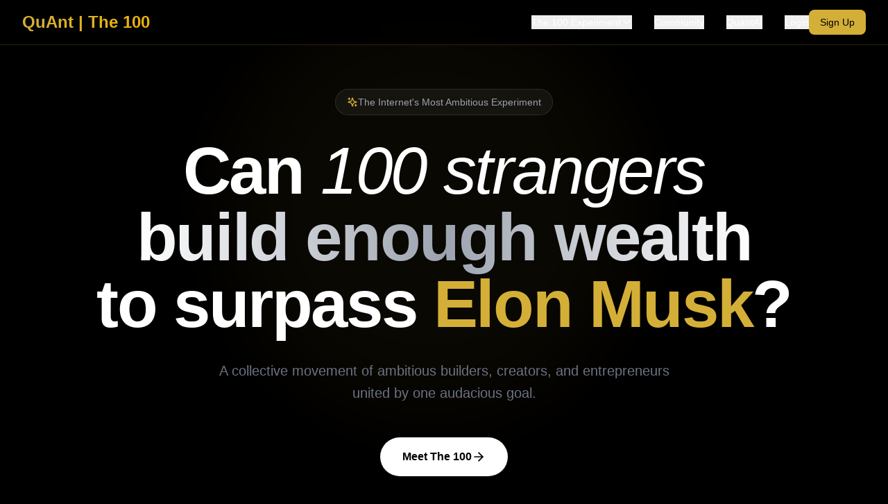

--- FILE ---
content_type: text/html; charset=UTF-8
request_url: https://quant100.com/NewsMore.asp?id=2
body_size: 514
content:
<!doctype html>
<html lang="en">
  <head>
    <meta charset="UTF-8" />
    <link rel="icon" type="image/jpeg" href="/imgs/quantlogo.jpeg" />
    <meta name="viewport" content="width=device-width, initial-scale=1.0" />
    <title>Quant 100 Experiment Platform</title>
    
    <!-- Security Headers -->
    <meta http-equiv="Content-Security-Policy" 
          content="default-src 'self'; 
                   script-src 'self' 'unsafe-inline' 'unsafe-eval' https://*.supabase.co https://js.stripe.com; 
                   style-src 'self' 'unsafe-inline' https://fonts.googleapis.com; 
                   img-src 'self' data: https: blob:; 
                   font-src 'self' data: https://fonts.gstatic.com; 
                   connect-src 'self' https://*.supabase.co https://api.openai.com https://*.stripe.com https://checkout.stripe.com wss://*.supabase.co; 
                   frame-src 'self' https://js.stripe.com https://hooks.stripe.com; 
                   object-src 'none'; 
                   base-uri 'self'; 
                   form-action 'self';">
    <meta http-equiv="X-Content-Type-Options" content="nosniff">
    <!-- X-Frame-Options cannot be set via meta tag - must be set as HTTP header by server/CDN -->
    <meta http-equiv="X-XSS-Protection" content="1; mode=block">
    <meta http-equiv="Referrer-Policy" content="strict-origin-when-cross-origin">
    <meta http-equiv="Permissions-Policy" content="geolocation=(), microphone=(), camera=()">
    
    <!-- Open Graph / Twitter -->
    <meta property="og:image" content="https://bolt.new/static/og_default.png">
    <meta name="twitter:card" content="summary_large_image">
    <meta name="twitter:image" content="https://bolt.new/static/og_default.png">
  <script type="module" crossorigin src="/assets/index-DjUuo5rm.js"></script>
  <link rel="modulepreload" crossorigin href="/assets/ui-vendor-BZ7dK7l8.js">
  <link rel="modulepreload" crossorigin href="/assets/react-vendor-DVsS29bm.js">
  <link rel="modulepreload" crossorigin href="/assets/supabase-vendor-D3JUj5Op.js">
  <link rel="stylesheet" crossorigin href="/assets/index-CKYYGp1b.css">
<script async src="https://bolt.new/badge.js?s=d38e458d-1a7e-45fc-90ec-14dfa9035bd0"></script></head>
  <body>
    <div id="root"></div>
  </body>
</html>


--- FILE ---
content_type: application/javascript; charset=UTF-8
request_url: https://quant100.com/assets/supabase-vendor-D3JUj5Op.js
body_size: 42655
content:
function Oe(r,e){var t={};for(var s in r)Object.prototype.hasOwnProperty.call(r,s)&&e.indexOf(s)<0&&(t[s]=r[s]);if(r!=null&&typeof Object.getOwnPropertySymbols=="function")for(var n=0,s=Object.getOwnPropertySymbols(r);n<s.length;n++)e.indexOf(s[n])<0&&Object.prototype.propertyIsEnumerable.call(r,s[n])&&(t[s[n]]=r[s[n]]);return t}function xt(r,e,t,s){function n(i){return i instanceof t?i:new t(function(a){a(i)})}return new(t||(t=Promise))(function(i,a){function o(u){try{c(s.next(u))}catch(f){a(f)}}function l(u){try{c(s.throw(u))}catch(f){a(f)}}function c(u){u.done?i(u.value):n(u.value).then(o,l)}c((s=s.apply(r,e||[])).next())})}const Ut=r=>r?(...e)=>r(...e):(...e)=>fetch(...e);class Je extends Error{constructor(e,t="FunctionsError",s){super(e),this.name=t,this.context=s}}class Nt extends Je{constructor(e){super("Failed to send a request to the Edge Function","FunctionsFetchError",e)}}class Ye extends Je{constructor(e){super("Relay Error invoking the Edge Function","FunctionsRelayError",e)}}class Xe extends Je{constructor(e){super("Edge Function returned a non-2xx status code","FunctionsHttpError",e)}}var Le;(function(r){r.Any="any",r.ApNortheast1="ap-northeast-1",r.ApNortheast2="ap-northeast-2",r.ApSouth1="ap-south-1",r.ApSoutheast1="ap-southeast-1",r.ApSoutheast2="ap-southeast-2",r.CaCentral1="ca-central-1",r.EuCentral1="eu-central-1",r.EuWest1="eu-west-1",r.EuWest2="eu-west-2",r.EuWest3="eu-west-3",r.SaEast1="sa-east-1",r.UsEast1="us-east-1",r.UsWest1="us-west-1",r.UsWest2="us-west-2"})(Le||(Le={}));class Dt{constructor(e,{headers:t={},customFetch:s,region:n=Le.Any}={}){this.url=e,this.headers=t,this.region=n,this.fetch=Ut(s)}setAuth(e){this.headers.Authorization=`Bearer ${e}`}invoke(e){return xt(this,arguments,void 0,function*(t,s={}){var n;let i,a;try{const{headers:o,method:l,body:c,signal:u,timeout:f}=s;let d={},{region:h}=s;h||(h=this.region);const p=new URL(`${this.url}/${t}`);h&&h!=="any"&&(d["x-region"]=h,p.searchParams.set("forceFunctionRegion",h));let g;c&&(o&&!Object.prototype.hasOwnProperty.call(o,"Content-Type")||!o)?typeof Blob<"u"&&c instanceof Blob||c instanceof ArrayBuffer?(d["Content-Type"]="application/octet-stream",g=c):typeof c=="string"?(d["Content-Type"]="text/plain",g=c):typeof FormData<"u"&&c instanceof FormData?g=c:(d["Content-Type"]="application/json",g=JSON.stringify(c)):c&&typeof c!="string"&&!(typeof Blob<"u"&&c instanceof Blob)&&!(c instanceof ArrayBuffer)&&!(typeof FormData<"u"&&c instanceof FormData)?g=JSON.stringify(c):g=c;let _=u;f&&(a=new AbortController,i=setTimeout(()=>a.abort(),f),u?(_=a.signal,u.addEventListener("abort",()=>a.abort())):_=a.signal);const v=yield this.fetch(p.toString(),{method:l||"POST",headers:Object.assign(Object.assign(Object.assign({},d),this.headers),o),body:g,signal:_}).catch(I=>{throw new Nt(I)}),m=v.headers.get("x-relay-error");if(m&&m==="true")throw new Ye(v);if(!v.ok)throw new Xe(v);let y=((n=v.headers.get("Content-Type"))!==null&&n!==void 0?n:"text/plain").split(";")[0].trim(),S;return y==="application/json"?S=yield v.json():y==="application/octet-stream"||y==="application/pdf"?S=yield v.blob():y==="text/event-stream"?S=v:y==="multipart/form-data"?S=yield v.formData():S=yield v.text(),{data:S,error:null,response:v}}catch(o){return{data:null,error:o,response:o instanceof Xe||o instanceof Ye?o.context:void 0}}finally{i&&clearTimeout(i)}})}}var Lt=class extends Error{constructor(r){super(r.message),this.name="PostgrestError",this.details=r.details,this.hint=r.hint,this.code=r.code}},Bt=class{constructor(r){var e,t;this.shouldThrowOnError=!1,this.method=r.method,this.url=r.url,this.headers=new Headers(r.headers),this.schema=r.schema,this.body=r.body,this.shouldThrowOnError=(e=r.shouldThrowOnError)!==null&&e!==void 0?e:!1,this.signal=r.signal,this.isMaybeSingle=(t=r.isMaybeSingle)!==null&&t!==void 0?t:!1,r.fetch?this.fetch=r.fetch:this.fetch=fetch}throwOnError(){return this.shouldThrowOnError=!0,this}setHeader(r,e){return this.headers=new Headers(this.headers),this.headers.set(r,e),this}then(r,e){var t=this;this.schema===void 0||(["GET","HEAD"].includes(this.method)?this.headers.set("Accept-Profile",this.schema):this.headers.set("Content-Profile",this.schema)),this.method!=="GET"&&this.method!=="HEAD"&&this.headers.set("Content-Type","application/json");const s=this.fetch;let n=s(this.url.toString(),{method:this.method,headers:this.headers,body:JSON.stringify(this.body),signal:this.signal}).then(async i=>{let a=null,o=null,l=null,c=i.status,u=i.statusText;if(i.ok){var f,d;if(t.method!=="HEAD"){var h;const v=await i.text();v===""||(t.headers.get("Accept")==="text/csv"||t.headers.get("Accept")&&(!((h=t.headers.get("Accept"))===null||h===void 0)&&h.includes("application/vnd.pgrst.plan+text"))?o=v:o=JSON.parse(v))}const g=(f=t.headers.get("Prefer"))===null||f===void 0?void 0:f.match(/count=(exact|planned|estimated)/),_=(d=i.headers.get("content-range"))===null||d===void 0?void 0:d.split("/");g&&_&&_.length>1&&(l=parseInt(_[1])),t.isMaybeSingle&&t.method==="GET"&&Array.isArray(o)&&(o.length>1?(a={code:"PGRST116",details:`Results contain ${o.length} rows, application/vnd.pgrst.object+json requires 1 row`,hint:null,message:"JSON object requested, multiple (or no) rows returned"},o=null,l=null,c=406,u="Not Acceptable"):o.length===1?o=o[0]:o=null)}else{var p;const g=await i.text();try{a=JSON.parse(g),Array.isArray(a)&&i.status===404&&(o=[],a=null,c=200,u="OK")}catch{i.status===404&&g===""?(c=204,u="No Content"):a={message:g}}if(a&&t.isMaybeSingle&&(!(a==null||(p=a.details)===null||p===void 0)&&p.includes("0 rows"))&&(a=null,c=200,u="OK"),a&&t.shouldThrowOnError)throw new Lt(a)}return{error:a,data:o,count:l,status:c,statusText:u}});return this.shouldThrowOnError||(n=n.catch(i=>{var a;let o="";const l=i==null?void 0:i.cause;if(l){var c,u,f,d;const p=(c=l==null?void 0:l.message)!==null&&c!==void 0?c:"",g=(u=l==null?void 0:l.code)!==null&&u!==void 0?u:"";o=`${(f=i==null?void 0:i.name)!==null&&f!==void 0?f:"FetchError"}: ${i==null?void 0:i.message}`,o+=`

Caused by: ${(d=l==null?void 0:l.name)!==null&&d!==void 0?d:"Error"}: ${p}`,g&&(o+=` (${g})`),l!=null&&l.stack&&(o+=`
${l.stack}`)}else{var h;o=(h=i==null?void 0:i.stack)!==null&&h!==void 0?h:""}return{error:{message:`${(a=i==null?void 0:i.name)!==null&&a!==void 0?a:"FetchError"}: ${i==null?void 0:i.message}`,details:o,hint:"",code:""},data:null,count:null,status:0,statusText:""}})),n.then(r,e)}returns(){return this}overrideTypes(){return this}},qt=class extends Bt{select(r){let e=!1;const t=(r??"*").split("").map(s=>/\s/.test(s)&&!e?"":(s==='"'&&(e=!e),s)).join("");return this.url.searchParams.set("select",t),this.headers.append("Prefer","return=representation"),this}order(r,{ascending:e=!0,nullsFirst:t,foreignTable:s,referencedTable:n=s}={}){const i=n?`${n}.order`:"order",a=this.url.searchParams.get(i);return this.url.searchParams.set(i,`${a?`${a},`:""}${r}.${e?"asc":"desc"}${t===void 0?"":t?".nullsfirst":".nullslast"}`),this}limit(r,{foreignTable:e,referencedTable:t=e}={}){const s=typeof t>"u"?"limit":`${t}.limit`;return this.url.searchParams.set(s,`${r}`),this}range(r,e,{foreignTable:t,referencedTable:s=t}={}){const n=typeof s>"u"?"offset":`${s}.offset`,i=typeof s>"u"?"limit":`${s}.limit`;return this.url.searchParams.set(n,`${r}`),this.url.searchParams.set(i,`${e-r+1}`),this}abortSignal(r){return this.signal=r,this}single(){return this.headers.set("Accept","application/vnd.pgrst.object+json"),this}maybeSingle(){return this.method==="GET"?this.headers.set("Accept","application/json"):this.headers.set("Accept","application/vnd.pgrst.object+json"),this.isMaybeSingle=!0,this}csv(){return this.headers.set("Accept","text/csv"),this}geojson(){return this.headers.set("Accept","application/geo+json"),this}explain({analyze:r=!1,verbose:e=!1,settings:t=!1,buffers:s=!1,wal:n=!1,format:i="text"}={}){var a;const o=[r?"analyze":null,e?"verbose":null,t?"settings":null,s?"buffers":null,n?"wal":null].filter(Boolean).join("|"),l=(a=this.headers.get("Accept"))!==null&&a!==void 0?a:"application/json";return this.headers.set("Accept",`application/vnd.pgrst.plan+${i}; for="${l}"; options=${o};`),i==="json"?this:this}rollback(){return this.headers.append("Prefer","tx=rollback"),this}returns(){return this}maxAffected(r){return this.headers.append("Prefer","handling=strict"),this.headers.append("Prefer",`max-affected=${r}`),this}};const Qe=new RegExp("[,()]");var te=class extends qt{eq(r,e){return this.url.searchParams.append(r,`eq.${e}`),this}neq(r,e){return this.url.searchParams.append(r,`neq.${e}`),this}gt(r,e){return this.url.searchParams.append(r,`gt.${e}`),this}gte(r,e){return this.url.searchParams.append(r,`gte.${e}`),this}lt(r,e){return this.url.searchParams.append(r,`lt.${e}`),this}lte(r,e){return this.url.searchParams.append(r,`lte.${e}`),this}like(r,e){return this.url.searchParams.append(r,`like.${e}`),this}likeAllOf(r,e){return this.url.searchParams.append(r,`like(all).{${e.join(",")}}`),this}likeAnyOf(r,e){return this.url.searchParams.append(r,`like(any).{${e.join(",")}}`),this}ilike(r,e){return this.url.searchParams.append(r,`ilike.${e}`),this}ilikeAllOf(r,e){return this.url.searchParams.append(r,`ilike(all).{${e.join(",")}}`),this}ilikeAnyOf(r,e){return this.url.searchParams.append(r,`ilike(any).{${e.join(",")}}`),this}regexMatch(r,e){return this.url.searchParams.append(r,`match.${e}`),this}regexIMatch(r,e){return this.url.searchParams.append(r,`imatch.${e}`),this}is(r,e){return this.url.searchParams.append(r,`is.${e}`),this}isDistinct(r,e){return this.url.searchParams.append(r,`isdistinct.${e}`),this}in(r,e){const t=Array.from(new Set(e)).map(s=>typeof s=="string"&&Qe.test(s)?`"${s}"`:`${s}`).join(",");return this.url.searchParams.append(r,`in.(${t})`),this}notIn(r,e){const t=Array.from(new Set(e)).map(s=>typeof s=="string"&&Qe.test(s)?`"${s}"`:`${s}`).join(",");return this.url.searchParams.append(r,`not.in.(${t})`),this}contains(r,e){return typeof e=="string"?this.url.searchParams.append(r,`cs.${e}`):Array.isArray(e)?this.url.searchParams.append(r,`cs.{${e.join(",")}}`):this.url.searchParams.append(r,`cs.${JSON.stringify(e)}`),this}containedBy(r,e){return typeof e=="string"?this.url.searchParams.append(r,`cd.${e}`):Array.isArray(e)?this.url.searchParams.append(r,`cd.{${e.join(",")}}`):this.url.searchParams.append(r,`cd.${JSON.stringify(e)}`),this}rangeGt(r,e){return this.url.searchParams.append(r,`sr.${e}`),this}rangeGte(r,e){return this.url.searchParams.append(r,`nxl.${e}`),this}rangeLt(r,e){return this.url.searchParams.append(r,`sl.${e}`),this}rangeLte(r,e){return this.url.searchParams.append(r,`nxr.${e}`),this}rangeAdjacent(r,e){return this.url.searchParams.append(r,`adj.${e}`),this}overlaps(r,e){return typeof e=="string"?this.url.searchParams.append(r,`ov.${e}`):this.url.searchParams.append(r,`ov.{${e.join(",")}}`),this}textSearch(r,e,{config:t,type:s}={}){let n="";s==="plain"?n="pl":s==="phrase"?n="ph":s==="websearch"&&(n="w");const i=t===void 0?"":`(${t})`;return this.url.searchParams.append(r,`${n}fts${i}.${e}`),this}match(r){return Object.entries(r).forEach(([e,t])=>{this.url.searchParams.append(e,`eq.${t}`)}),this}not(r,e,t){return this.url.searchParams.append(r,`not.${e}.${t}`),this}or(r,{foreignTable:e,referencedTable:t=e}={}){const s=t?`${t}.or`:"or";return this.url.searchParams.append(s,`(${r})`),this}filter(r,e,t){return this.url.searchParams.append(r,`${e}.${t}`),this}},Wt=class{constructor(r,{headers:e={},schema:t,fetch:s}){this.url=r,this.headers=new Headers(e),this.schema=t,this.fetch=s}cloneRequestState(){return{url:new URL(this.url.toString()),headers:new Headers(this.headers)}}select(r,e){const{head:t=!1,count:s}=e??{},n=t?"HEAD":"GET";let i=!1;const a=(r??"*").split("").map(c=>/\s/.test(c)&&!i?"":(c==='"'&&(i=!i),c)).join(""),{url:o,headers:l}=this.cloneRequestState();return o.searchParams.set("select",a),s&&l.append("Prefer",`count=${s}`),new te({method:n,url:o,headers:l,schema:this.schema,fetch:this.fetch})}insert(r,{count:e,defaultToNull:t=!0}={}){var s;const n="POST",{url:i,headers:a}=this.cloneRequestState();if(e&&a.append("Prefer",`count=${e}`),t||a.append("Prefer","missing=default"),Array.isArray(r)){const o=r.reduce((l,c)=>l.concat(Object.keys(c)),[]);if(o.length>0){const l=[...new Set(o)].map(c=>`"${c}"`);i.searchParams.set("columns",l.join(","))}}return new te({method:n,url:i,headers:a,schema:this.schema,body:r,fetch:(s=this.fetch)!==null&&s!==void 0?s:fetch})}upsert(r,{onConflict:e,ignoreDuplicates:t=!1,count:s,defaultToNull:n=!0}={}){var i;const a="POST",{url:o,headers:l}=this.cloneRequestState();if(l.append("Prefer",`resolution=${t?"ignore":"merge"}-duplicates`),e!==void 0&&o.searchParams.set("on_conflict",e),s&&l.append("Prefer",`count=${s}`),n||l.append("Prefer","missing=default"),Array.isArray(r)){const c=r.reduce((u,f)=>u.concat(Object.keys(f)),[]);if(c.length>0){const u=[...new Set(c)].map(f=>`"${f}"`);o.searchParams.set("columns",u.join(","))}}return new te({method:a,url:o,headers:l,schema:this.schema,body:r,fetch:(i=this.fetch)!==null&&i!==void 0?i:fetch})}update(r,{count:e}={}){var t;const s="PATCH",{url:n,headers:i}=this.cloneRequestState();return e&&i.append("Prefer",`count=${e}`),new te({method:s,url:n,headers:i,schema:this.schema,body:r,fetch:(t=this.fetch)!==null&&t!==void 0?t:fetch})}delete({count:r}={}){var e;const t="DELETE",{url:s,headers:n}=this.cloneRequestState();return r&&n.append("Prefer",`count=${r}`),new te({method:t,url:s,headers:n,schema:this.schema,fetch:(e=this.fetch)!==null&&e!==void 0?e:fetch})}},Kt=class wt{constructor(e,{headers:t={},schema:s,fetch:n}={}){this.url=e,this.headers=new Headers(t),this.schemaName=s,this.fetch=n}from(e){if(!e||typeof e!="string"||e.trim()==="")throw new Error("Invalid relation name: relation must be a non-empty string.");return new Wt(new URL(`${this.url}/${e}`),{headers:new Headers(this.headers),schema:this.schemaName,fetch:this.fetch})}schema(e){return new wt(this.url,{headers:this.headers,schema:e,fetch:this.fetch})}rpc(e,t={},{head:s=!1,get:n=!1,count:i}={}){var a;let o;const l=new URL(`${this.url}/rpc/${e}`);let c;const u=h=>h!==null&&typeof h=="object"&&(!Array.isArray(h)||h.some(u)),f=s&&Object.values(t).some(u);f?(o="POST",c=t):s||n?(o=s?"HEAD":"GET",Object.entries(t).filter(([h,p])=>p!==void 0).map(([h,p])=>[h,Array.isArray(p)?`{${p.join(",")}}`:`${p}`]).forEach(([h,p])=>{l.searchParams.append(h,p)})):(o="POST",c=t);const d=new Headers(this.headers);return f?d.set("Prefer",i?`count=${i},return=minimal`:"return=minimal"):i&&d.set("Prefer",`count=${i}`),new te({method:o,url:l,headers:d,schema:this.schemaName,body:c,fetch:(a=this.fetch)!==null&&a!==void 0?a:fetch})}};class Mt{constructor(){}static detectEnvironment(){var e;if(typeof WebSocket<"u")return{type:"native",constructor:WebSocket};if(typeof globalThis<"u"&&typeof globalThis.WebSocket<"u")return{type:"native",constructor:globalThis.WebSocket};if(typeof global<"u"&&typeof global.WebSocket<"u")return{type:"native",constructor:global.WebSocket};if(typeof globalThis<"u"&&typeof globalThis.WebSocketPair<"u"&&typeof globalThis.WebSocket>"u")return{type:"cloudflare",error:"Cloudflare Workers detected. WebSocket clients are not supported in Cloudflare Workers.",workaround:"Use Cloudflare Workers WebSocket API for server-side WebSocket handling, or deploy to a different runtime."};if(typeof globalThis<"u"&&globalThis.EdgeRuntime||typeof navigator<"u"&&(!((e=navigator.userAgent)===null||e===void 0)&&e.includes("Vercel-Edge")))return{type:"unsupported",error:"Edge runtime detected (Vercel Edge/Netlify Edge). WebSockets are not supported in edge functions.",workaround:"Use serverless functions or a different deployment target for WebSocket functionality."};const t=globalThis.process;if(t){const s=t.versions;if(s&&s.node){const n=s.node,i=parseInt(n.replace(/^v/,"").split(".")[0]);return i>=22?typeof globalThis.WebSocket<"u"?{type:"native",constructor:globalThis.WebSocket}:{type:"unsupported",error:`Node.js ${i} detected but native WebSocket not found.`,workaround:"Provide a WebSocket implementation via the transport option."}:{type:"unsupported",error:`Node.js ${i} detected without native WebSocket support.`,workaround:`For Node.js < 22, install "ws" package and provide it via the transport option:
import ws from "ws"
new RealtimeClient(url, { transport: ws })`}}}return{type:"unsupported",error:"Unknown JavaScript runtime without WebSocket support.",workaround:"Ensure you're running in a supported environment (browser, Node.js, Deno) or provide a custom WebSocket implementation."}}static getWebSocketConstructor(){const e=this.detectEnvironment();if(e.constructor)return e.constructor;let t=e.error||"WebSocket not supported in this environment.";throw e.workaround&&(t+=`

Suggested solution: ${e.workaround}`),new Error(t)}static createWebSocket(e,t){const s=this.getWebSocketConstructor();return new s(e,t)}static isWebSocketSupported(){try{const e=this.detectEnvironment();return e.type==="native"||e.type==="ws"}catch{return!1}}}const Ft="2.93.1",Vt=`realtime-js/${Ft}`,Ht="1.0.0",mt="2.0.0",Ze=mt,Be=1e4,Gt=1e3,Jt=100;var W;(function(r){r[r.connecting=0]="connecting",r[r.open=1]="open",r[r.closing=2]="closing",r[r.closed=3]="closed"})(W||(W={}));var P;(function(r){r.closed="closed",r.errored="errored",r.joined="joined",r.joining="joining",r.leaving="leaving"})(P||(P={}));var N;(function(r){r.close="phx_close",r.error="phx_error",r.join="phx_join",r.reply="phx_reply",r.leave="phx_leave",r.access_token="access_token"})(N||(N={}));var qe;(function(r){r.websocket="websocket"})(qe||(qe={}));var H;(function(r){r.Connecting="connecting",r.Open="open",r.Closing="closing",r.Closed="closed"})(H||(H={}));class zt{constructor(e){this.HEADER_LENGTH=1,this.USER_BROADCAST_PUSH_META_LENGTH=6,this.KINDS={userBroadcastPush:3,userBroadcast:4},this.BINARY_ENCODING=0,this.JSON_ENCODING=1,this.BROADCAST_EVENT="broadcast",this.allowedMetadataKeys=[],this.allowedMetadataKeys=e??[]}encode(e,t){if(e.event===this.BROADCAST_EVENT&&!(e.payload instanceof ArrayBuffer)&&typeof e.payload.event=="string")return t(this._binaryEncodeUserBroadcastPush(e));let s=[e.join_ref,e.ref,e.topic,e.event,e.payload];return t(JSON.stringify(s))}_binaryEncodeUserBroadcastPush(e){var t;return this._isArrayBuffer((t=e.payload)===null||t===void 0?void 0:t.payload)?this._encodeBinaryUserBroadcastPush(e):this._encodeJsonUserBroadcastPush(e)}_encodeBinaryUserBroadcastPush(e){var t,s;const n=(s=(t=e.payload)===null||t===void 0?void 0:t.payload)!==null&&s!==void 0?s:new ArrayBuffer(0);return this._encodeUserBroadcastPush(e,this.BINARY_ENCODING,n)}_encodeJsonUserBroadcastPush(e){var t,s;const n=(s=(t=e.payload)===null||t===void 0?void 0:t.payload)!==null&&s!==void 0?s:{},a=new TextEncoder().encode(JSON.stringify(n)).buffer;return this._encodeUserBroadcastPush(e,this.JSON_ENCODING,a)}_encodeUserBroadcastPush(e,t,s){var n,i;const a=e.topic,o=(n=e.ref)!==null&&n!==void 0?n:"",l=(i=e.join_ref)!==null&&i!==void 0?i:"",c=e.payload.event,u=this.allowedMetadataKeys?this._pick(e.payload,this.allowedMetadataKeys):{},f=Object.keys(u).length===0?"":JSON.stringify(u);if(l.length>255)throw new Error(`joinRef length ${l.length} exceeds maximum of 255`);if(o.length>255)throw new Error(`ref length ${o.length} exceeds maximum of 255`);if(a.length>255)throw new Error(`topic length ${a.length} exceeds maximum of 255`);if(c.length>255)throw new Error(`userEvent length ${c.length} exceeds maximum of 255`);if(f.length>255)throw new Error(`metadata length ${f.length} exceeds maximum of 255`);const d=this.USER_BROADCAST_PUSH_META_LENGTH+l.length+o.length+a.length+c.length+f.length,h=new ArrayBuffer(this.HEADER_LENGTH+d);let p=new DataView(h),g=0;p.setUint8(g++,this.KINDS.userBroadcastPush),p.setUint8(g++,l.length),p.setUint8(g++,o.length),p.setUint8(g++,a.length),p.setUint8(g++,c.length),p.setUint8(g++,f.length),p.setUint8(g++,t),Array.from(l,v=>p.setUint8(g++,v.charCodeAt(0))),Array.from(o,v=>p.setUint8(g++,v.charCodeAt(0))),Array.from(a,v=>p.setUint8(g++,v.charCodeAt(0))),Array.from(c,v=>p.setUint8(g++,v.charCodeAt(0))),Array.from(f,v=>p.setUint8(g++,v.charCodeAt(0)));var _=new Uint8Array(h.byteLength+s.byteLength);return _.set(new Uint8Array(h),0),_.set(new Uint8Array(s),h.byteLength),_.buffer}decode(e,t){if(this._isArrayBuffer(e)){let s=this._binaryDecode(e);return t(s)}if(typeof e=="string"){const s=JSON.parse(e),[n,i,a,o,l]=s;return t({join_ref:n,ref:i,topic:a,event:o,payload:l})}return t({})}_binaryDecode(e){const t=new DataView(e),s=t.getUint8(0),n=new TextDecoder;switch(s){case this.KINDS.userBroadcast:return this._decodeUserBroadcast(e,t,n)}}_decodeUserBroadcast(e,t,s){const n=t.getUint8(1),i=t.getUint8(2),a=t.getUint8(3),o=t.getUint8(4);let l=this.HEADER_LENGTH+4;const c=s.decode(e.slice(l,l+n));l=l+n;const u=s.decode(e.slice(l,l+i));l=l+i;const f=s.decode(e.slice(l,l+a));l=l+a;const d=e.slice(l,e.byteLength),h=o===this.JSON_ENCODING?JSON.parse(s.decode(d)):d,p={type:this.BROADCAST_EVENT,event:u,payload:h};return a>0&&(p.meta=JSON.parse(f)),{join_ref:null,ref:null,topic:c,event:this.BROADCAST_EVENT,payload:p}}_isArrayBuffer(e){var t;return e instanceof ArrayBuffer||((t=e==null?void 0:e.constructor)===null||t===void 0?void 0:t.name)==="ArrayBuffer"}_pick(e,t){return!e||typeof e!="object"?{}:Object.fromEntries(Object.entries(e).filter(([s])=>t.includes(s)))}}class bt{constructor(e,t){this.callback=e,this.timerCalc=t,this.timer=void 0,this.tries=0,this.callback=e,this.timerCalc=t}reset(){this.tries=0,clearTimeout(this.timer),this.timer=void 0}scheduleTimeout(){clearTimeout(this.timer),this.timer=setTimeout(()=>{this.tries=this.tries+1,this.callback()},this.timerCalc(this.tries+1))}}var T;(function(r){r.abstime="abstime",r.bool="bool",r.date="date",r.daterange="daterange",r.float4="float4",r.float8="float8",r.int2="int2",r.int4="int4",r.int4range="int4range",r.int8="int8",r.int8range="int8range",r.json="json",r.jsonb="jsonb",r.money="money",r.numeric="numeric",r.oid="oid",r.reltime="reltime",r.text="text",r.time="time",r.timestamp="timestamp",r.timestamptz="timestamptz",r.timetz="timetz",r.tsrange="tsrange",r.tstzrange="tstzrange"})(T||(T={}));const et=(r,e,t={})=>{var s;const n=(s=t.skipTypes)!==null&&s!==void 0?s:[];return e?Object.keys(e).reduce((i,a)=>(i[a]=Yt(a,r,e,n),i),{}):{}},Yt=(r,e,t,s)=>{const n=e.find(o=>o.name===r),i=n==null?void 0:n.type,a=t[r];return i&&!s.includes(i)?kt(i,a):We(a)},kt=(r,e)=>{if(r.charAt(0)==="_"){const t=r.slice(1,r.length);return er(e,t)}switch(r){case T.bool:return Xt(e);case T.float4:case T.float8:case T.int2:case T.int4:case T.int8:case T.numeric:case T.oid:return Qt(e);case T.json:case T.jsonb:return Zt(e);case T.timestamp:return tr(e);case T.abstime:case T.date:case T.daterange:case T.int4range:case T.int8range:case T.money:case T.reltime:case T.text:case T.time:case T.timestamptz:case T.timetz:case T.tsrange:case T.tstzrange:return We(e);default:return We(e)}},We=r=>r,Xt=r=>{switch(r){case"t":return!0;case"f":return!1;default:return r}},Qt=r=>{if(typeof r=="string"){const e=parseFloat(r);if(!Number.isNaN(e))return e}return r},Zt=r=>{if(typeof r=="string")try{return JSON.parse(r)}catch{return r}return r},er=(r,e)=>{if(typeof r!="string")return r;const t=r.length-1,s=r[t];if(r[0]==="{"&&s==="}"){let i;const a=r.slice(1,t);try{i=JSON.parse("["+a+"]")}catch{i=a?a.split(","):[]}return i.map(o=>kt(e,o))}return r},tr=r=>typeof r=="string"?r.replace(" ","T"):r,St=r=>{const e=new URL(r);return e.protocol=e.protocol.replace(/^ws/i,"http"),e.pathname=e.pathname.replace(/\/+$/,"").replace(/\/socket\/websocket$/i,"").replace(/\/socket$/i,"").replace(/\/websocket$/i,""),e.pathname===""||e.pathname==="/"?e.pathname="/api/broadcast":e.pathname=e.pathname+"/api/broadcast",e.href};class Ie{constructor(e,t,s={},n=Be){this.channel=e,this.event=t,this.payload=s,this.timeout=n,this.sent=!1,this.timeoutTimer=void 0,this.ref="",this.receivedResp=null,this.recHooks=[],this.refEvent=null}resend(e){this.timeout=e,this._cancelRefEvent(),this.ref="",this.refEvent=null,this.receivedResp=null,this.sent=!1,this.send()}send(){this._hasReceived("timeout")||(this.startTimeout(),this.sent=!0,this.channel.socket.push({topic:this.channel.topic,event:this.event,payload:this.payload,ref:this.ref,join_ref:this.channel._joinRef()}))}updatePayload(e){this.payload=Object.assign(Object.assign({},this.payload),e)}receive(e,t){var s;return this._hasReceived(e)&&t((s=this.receivedResp)===null||s===void 0?void 0:s.response),this.recHooks.push({status:e,callback:t}),this}startTimeout(){if(this.timeoutTimer)return;this.ref=this.channel.socket._makeRef(),this.refEvent=this.channel._replyEventName(this.ref);const e=t=>{this._cancelRefEvent(),this._cancelTimeout(),this.receivedResp=t,this._matchReceive(t)};this.channel._on(this.refEvent,{},e),this.timeoutTimer=setTimeout(()=>{this.trigger("timeout",{})},this.timeout)}trigger(e,t){this.refEvent&&this.channel._trigger(this.refEvent,{status:e,response:t})}destroy(){this._cancelRefEvent(),this._cancelTimeout()}_cancelRefEvent(){this.refEvent&&this.channel._off(this.refEvent,{})}_cancelTimeout(){clearTimeout(this.timeoutTimer),this.timeoutTimer=void 0}_matchReceive({status:e,response:t}){this.recHooks.filter(s=>s.status===e).forEach(s=>s.callback(t))}_hasReceived(e){return this.receivedResp&&this.receivedResp.status===e}}var tt;(function(r){r.SYNC="sync",r.JOIN="join",r.LEAVE="leave"})(tt||(tt={}));class ce{constructor(e,t){this.channel=e,this.state={},this.pendingDiffs=[],this.joinRef=null,this.enabled=!1,this.caller={onJoin:()=>{},onLeave:()=>{},onSync:()=>{}};const s=(t==null?void 0:t.events)||{state:"presence_state",diff:"presence_diff"};this.channel._on(s.state,{},n=>{const{onJoin:i,onLeave:a,onSync:o}=this.caller;this.joinRef=this.channel._joinRef(),this.state=ce.syncState(this.state,n,i,a),this.pendingDiffs.forEach(l=>{this.state=ce.syncDiff(this.state,l,i,a)}),this.pendingDiffs=[],o()}),this.channel._on(s.diff,{},n=>{const{onJoin:i,onLeave:a,onSync:o}=this.caller;this.inPendingSyncState()?this.pendingDiffs.push(n):(this.state=ce.syncDiff(this.state,n,i,a),o())}),this.onJoin((n,i,a)=>{this.channel._trigger("presence",{event:"join",key:n,currentPresences:i,newPresences:a})}),this.onLeave((n,i,a)=>{this.channel._trigger("presence",{event:"leave",key:n,currentPresences:i,leftPresences:a})}),this.onSync(()=>{this.channel._trigger("presence",{event:"sync"})})}static syncState(e,t,s,n){const i=this.cloneDeep(e),a=this.transformState(t),o={},l={};return this.map(i,(c,u)=>{a[c]||(l[c]=u)}),this.map(a,(c,u)=>{const f=i[c];if(f){const d=u.map(_=>_.presence_ref),h=f.map(_=>_.presence_ref),p=u.filter(_=>h.indexOf(_.presence_ref)<0),g=f.filter(_=>d.indexOf(_.presence_ref)<0);p.length>0&&(o[c]=p),g.length>0&&(l[c]=g)}else o[c]=u}),this.syncDiff(i,{joins:o,leaves:l},s,n)}static syncDiff(e,t,s,n){const{joins:i,leaves:a}={joins:this.transformState(t.joins),leaves:this.transformState(t.leaves)};return s||(s=()=>{}),n||(n=()=>{}),this.map(i,(o,l)=>{var c;const u=(c=e[o])!==null&&c!==void 0?c:[];if(e[o]=this.cloneDeep(l),u.length>0){const f=e[o].map(h=>h.presence_ref),d=u.filter(h=>f.indexOf(h.presence_ref)<0);e[o].unshift(...d)}s(o,u,l)}),this.map(a,(o,l)=>{let c=e[o];if(!c)return;const u=l.map(f=>f.presence_ref);c=c.filter(f=>u.indexOf(f.presence_ref)<0),e[o]=c,n(o,c,l),c.length===0&&delete e[o]}),e}static map(e,t){return Object.getOwnPropertyNames(e).map(s=>t(s,e[s]))}static transformState(e){return e=this.cloneDeep(e),Object.getOwnPropertyNames(e).reduce((t,s)=>{const n=e[s];return"metas"in n?t[s]=n.metas.map(i=>(i.presence_ref=i.phx_ref,delete i.phx_ref,delete i.phx_ref_prev,i)):t[s]=n,t},{})}static cloneDeep(e){return JSON.parse(JSON.stringify(e))}onJoin(e){this.caller.onJoin=e}onLeave(e){this.caller.onLeave=e}onSync(e){this.caller.onSync=e}inPendingSyncState(){return!this.joinRef||this.joinRef!==this.channel._joinRef()}}var rt;(function(r){r.ALL="*",r.INSERT="INSERT",r.UPDATE="UPDATE",r.DELETE="DELETE"})(rt||(rt={}));var ue;(function(r){r.BROADCAST="broadcast",r.PRESENCE="presence",r.POSTGRES_CHANGES="postgres_changes",r.SYSTEM="system"})(ue||(ue={}));var L;(function(r){r.SUBSCRIBED="SUBSCRIBED",r.TIMED_OUT="TIMED_OUT",r.CLOSED="CLOSED",r.CHANNEL_ERROR="CHANNEL_ERROR"})(L||(L={}));class ne{constructor(e,t={config:{}},s){var n,i;if(this.topic=e,this.params=t,this.socket=s,this.bindings={},this.state=P.closed,this.joinedOnce=!1,this.pushBuffer=[],this.subTopic=e.replace(/^realtime:/i,""),this.params.config=Object.assign({broadcast:{ack:!1,self:!1},presence:{key:"",enabled:!1},private:!1},t.config),this.timeout=this.socket.timeout,this.joinPush=new Ie(this,N.join,this.params,this.timeout),this.rejoinTimer=new bt(()=>this._rejoinUntilConnected(),this.socket.reconnectAfterMs),this.joinPush.receive("ok",()=>{this.state=P.joined,this.rejoinTimer.reset(),this.pushBuffer.forEach(a=>a.send()),this.pushBuffer=[]}),this._onClose(()=>{this.rejoinTimer.reset(),this.socket.log("channel",`close ${this.topic} ${this._joinRef()}`),this.state=P.closed,this.socket._remove(this)}),this._onError(a=>{this._isLeaving()||this._isClosed()||(this.socket.log("channel",`error ${this.topic}`,a),this.state=P.errored,this.rejoinTimer.scheduleTimeout())}),this.joinPush.receive("timeout",()=>{this._isJoining()&&(this.socket.log("channel",`timeout ${this.topic}`,this.joinPush.timeout),this.state=P.errored,this.rejoinTimer.scheduleTimeout())}),this.joinPush.receive("error",a=>{this._isLeaving()||this._isClosed()||(this.socket.log("channel",`error ${this.topic}`,a),this.state=P.errored,this.rejoinTimer.scheduleTimeout())}),this._on(N.reply,{},(a,o)=>{this._trigger(this._replyEventName(o),a)}),this.presence=new ce(this),this.broadcastEndpointURL=St(this.socket.endPoint),this.private=this.params.config.private||!1,!this.private&&(!((i=(n=this.params.config)===null||n===void 0?void 0:n.broadcast)===null||i===void 0)&&i.replay))throw`tried to use replay on public channel '${this.topic}'. It must be a private channel.`}subscribe(e,t=this.timeout){var s,n,i;if(this.socket.isConnected()||this.socket.connect(),this.state==P.closed){const{config:{broadcast:a,presence:o,private:l}}=this.params,c=(n=(s=this.bindings.postgres_changes)===null||s===void 0?void 0:s.map(h=>h.filter))!==null&&n!==void 0?n:[],u=!!this.bindings[ue.PRESENCE]&&this.bindings[ue.PRESENCE].length>0||((i=this.params.config.presence)===null||i===void 0?void 0:i.enabled)===!0,f={},d={broadcast:a,presence:Object.assign(Object.assign({},o),{enabled:u}),postgres_changes:c,private:l};this.socket.accessTokenValue&&(f.access_token=this.socket.accessTokenValue),this._onError(h=>e==null?void 0:e(L.CHANNEL_ERROR,h)),this._onClose(()=>e==null?void 0:e(L.CLOSED)),this.updateJoinPayload(Object.assign({config:d},f)),this.joinedOnce=!0,this._rejoin(t),this.joinPush.receive("ok",async({postgres_changes:h})=>{var p;if(this.socket._isManualToken()||this.socket.setAuth(),h===void 0){e==null||e(L.SUBSCRIBED);return}else{const g=this.bindings.postgres_changes,_=(p=g==null?void 0:g.length)!==null&&p!==void 0?p:0,v=[];for(let m=0;m<_;m++){const y=g[m],{filter:{event:S,schema:I,table:E,filter:C}}=y,q=h&&h[m];if(q&&q.event===S&&ne.isFilterValueEqual(q.schema,I)&&ne.isFilterValueEqual(q.table,E)&&ne.isFilterValueEqual(q.filter,C))v.push(Object.assign(Object.assign({},y),{id:q.id}));else{this.unsubscribe(),this.state=P.errored,e==null||e(L.CHANNEL_ERROR,new Error("mismatch between server and client bindings for postgres changes"));return}}this.bindings.postgres_changes=v,e&&e(L.SUBSCRIBED);return}}).receive("error",h=>{this.state=P.errored,e==null||e(L.CHANNEL_ERROR,new Error(JSON.stringify(Object.values(h).join(", ")||"error")))}).receive("timeout",()=>{e==null||e(L.TIMED_OUT)})}return this}presenceState(){return this.presence.state}async track(e,t={}){return await this.send({type:"presence",event:"track",payload:e},t.timeout||this.timeout)}async untrack(e={}){return await this.send({type:"presence",event:"untrack"},e)}on(e,t,s){return this.state===P.joined&&e===ue.PRESENCE&&(this.socket.log("channel",`resubscribe to ${this.topic} due to change in presence callbacks on joined channel`),this.unsubscribe().then(async()=>await this.subscribe())),this._on(e,t,s)}async httpSend(e,t,s={}){var n;if(t==null)return Promise.reject("Payload is required for httpSend()");const i={apikey:this.socket.apiKey?this.socket.apiKey:"","Content-Type":"application/json"};this.socket.accessTokenValue&&(i.Authorization=`Bearer ${this.socket.accessTokenValue}`);const a={method:"POST",headers:i,body:JSON.stringify({messages:[{topic:this.subTopic,event:e,payload:t,private:this.private}]})},o=await this._fetchWithTimeout(this.broadcastEndpointURL,a,(n=s.timeout)!==null&&n!==void 0?n:this.timeout);if(o.status===202)return{success:!0};let l=o.statusText;try{const c=await o.json();l=c.error||c.message||l}catch{}return Promise.reject(new Error(l))}async send(e,t={}){var s,n;if(!this._canPush()&&e.type==="broadcast"){console.warn("Realtime send() is automatically falling back to REST API. This behavior will be deprecated in the future. Please use httpSend() explicitly for REST delivery.");const{event:i,payload:a}=e,o={apikey:this.socket.apiKey?this.socket.apiKey:"","Content-Type":"application/json"};this.socket.accessTokenValue&&(o.Authorization=`Bearer ${this.socket.accessTokenValue}`);const l={method:"POST",headers:o,body:JSON.stringify({messages:[{topic:this.subTopic,event:i,payload:a,private:this.private}]})};try{const c=await this._fetchWithTimeout(this.broadcastEndpointURL,l,(s=t.timeout)!==null&&s!==void 0?s:this.timeout);return await((n=c.body)===null||n===void 0?void 0:n.cancel()),c.ok?"ok":"error"}catch(c){return c.name==="AbortError"?"timed out":"error"}}else return new Promise(i=>{var a,o,l;const c=this._push(e.type,e,t.timeout||this.timeout);e.type==="broadcast"&&!(!((l=(o=(a=this.params)===null||a===void 0?void 0:a.config)===null||o===void 0?void 0:o.broadcast)===null||l===void 0)&&l.ack)&&i("ok"),c.receive("ok",()=>i("ok")),c.receive("error",()=>i("error")),c.receive("timeout",()=>i("timed out"))})}updateJoinPayload(e){this.joinPush.updatePayload(e)}unsubscribe(e=this.timeout){this.state=P.leaving;const t=()=>{this.socket.log("channel",`leave ${this.topic}`),this._trigger(N.close,"leave",this._joinRef())};this.joinPush.destroy();let s=null;return new Promise(n=>{s=new Ie(this,N.leave,{},e),s.receive("ok",()=>{t(),n("ok")}).receive("timeout",()=>{t(),n("timed out")}).receive("error",()=>{n("error")}),s.send(),this._canPush()||s.trigger("ok",{})}).finally(()=>{s==null||s.destroy()})}teardown(){this.pushBuffer.forEach(e=>e.destroy()),this.pushBuffer=[],this.rejoinTimer.reset(),this.joinPush.destroy(),this.state=P.closed,this.bindings={}}async _fetchWithTimeout(e,t,s){const n=new AbortController,i=setTimeout(()=>n.abort(),s),a=await this.socket.fetch(e,Object.assign(Object.assign({},t),{signal:n.signal}));return clearTimeout(i),a}_push(e,t,s=this.timeout){if(!this.joinedOnce)throw`tried to push '${e}' to '${this.topic}' before joining. Use channel.subscribe() before pushing events`;let n=new Ie(this,e,t,s);return this._canPush()?n.send():this._addToPushBuffer(n),n}_addToPushBuffer(e){if(e.startTimeout(),this.pushBuffer.push(e),this.pushBuffer.length>Jt){const t=this.pushBuffer.shift();t&&(t.destroy(),this.socket.log("channel",`discarded push due to buffer overflow: ${t.event}`,t.payload))}}_onMessage(e,t,s){return t}_isMember(e){return this.topic===e}_joinRef(){return this.joinPush.ref}_trigger(e,t,s){var n,i;const a=e.toLocaleLowerCase(),{close:o,error:l,leave:c,join:u}=N;if(s&&[o,l,c,u].indexOf(a)>=0&&s!==this._joinRef())return;let d=this._onMessage(a,t,s);if(t&&!d)throw"channel onMessage callbacks must return the payload, modified or unmodified";["insert","update","delete"].includes(a)?(n=this.bindings.postgres_changes)===null||n===void 0||n.filter(h=>{var p,g,_;return((p=h.filter)===null||p===void 0?void 0:p.event)==="*"||((_=(g=h.filter)===null||g===void 0?void 0:g.event)===null||_===void 0?void 0:_.toLocaleLowerCase())===a}).map(h=>h.callback(d,s)):(i=this.bindings[a])===null||i===void 0||i.filter(h=>{var p,g,_,v,m,y;if(["broadcast","presence","postgres_changes"].includes(a))if("id"in h){const S=h.id,I=(p=h.filter)===null||p===void 0?void 0:p.event;return S&&((g=t.ids)===null||g===void 0?void 0:g.includes(S))&&(I==="*"||(I==null?void 0:I.toLocaleLowerCase())===((_=t.data)===null||_===void 0?void 0:_.type.toLocaleLowerCase()))}else{const S=(m=(v=h==null?void 0:h.filter)===null||v===void 0?void 0:v.event)===null||m===void 0?void 0:m.toLocaleLowerCase();return S==="*"||S===((y=t==null?void 0:t.event)===null||y===void 0?void 0:y.toLocaleLowerCase())}else return h.type.toLocaleLowerCase()===a}).map(h=>{if(typeof d=="object"&&"ids"in d){const p=d.data,{schema:g,table:_,commit_timestamp:v,type:m,errors:y}=p;d=Object.assign(Object.assign({},{schema:g,table:_,commit_timestamp:v,eventType:m,new:{},old:{},errors:y}),this._getPayloadRecords(p))}h.callback(d,s)})}_isClosed(){return this.state===P.closed}_isJoined(){return this.state===P.joined}_isJoining(){return this.state===P.joining}_isLeaving(){return this.state===P.leaving}_replyEventName(e){return`chan_reply_${e}`}_on(e,t,s){const n=e.toLocaleLowerCase(),i={type:n,filter:t,callback:s};return this.bindings[n]?this.bindings[n].push(i):this.bindings[n]=[i],this}_off(e,t){const s=e.toLocaleLowerCase();return this.bindings[s]&&(this.bindings[s]=this.bindings[s].filter(n=>{var i;return!(((i=n.type)===null||i===void 0?void 0:i.toLocaleLowerCase())===s&&ne.isEqual(n.filter,t))})),this}static isEqual(e,t){if(Object.keys(e).length!==Object.keys(t).length)return!1;for(const s in e)if(e[s]!==t[s])return!1;return!0}static isFilterValueEqual(e,t){return(e??void 0)===(t??void 0)}_rejoinUntilConnected(){this.rejoinTimer.scheduleTimeout(),this.socket.isConnected()&&this._rejoin()}_onClose(e){this._on(N.close,{},e)}_onError(e){this._on(N.error,{},t=>e(t))}_canPush(){return this.socket.isConnected()&&this._isJoined()}_rejoin(e=this.timeout){this._isLeaving()||(this.socket._leaveOpenTopic(this.topic),this.state=P.joining,this.joinPush.resend(e))}_getPayloadRecords(e){const t={new:{},old:{}};return(e.type==="INSERT"||e.type==="UPDATE")&&(t.new=et(e.columns,e.record)),(e.type==="UPDATE"||e.type==="DELETE")&&(t.old=et(e.columns,e.old_record)),t}}const $e=()=>{},ve={HEARTBEAT_INTERVAL:25e3,RECONNECT_DELAY:10,HEARTBEAT_TIMEOUT_FALLBACK:100},rr=[1e3,2e3,5e3,1e4],sr=1e4,nr=`
  addEventListener("message", (e) => {
    if (e.data.event === "start") {
      setInterval(() => postMessage({ event: "keepAlive" }), e.data.interval);
    }
  });`;class ir{constructor(e,t){var s;if(this.accessTokenValue=null,this.apiKey=null,this._manuallySetToken=!1,this.channels=new Array,this.endPoint="",this.httpEndpoint="",this.headers={},this.params={},this.timeout=Be,this.transport=null,this.heartbeatIntervalMs=ve.HEARTBEAT_INTERVAL,this.heartbeatTimer=void 0,this.pendingHeartbeatRef=null,this.heartbeatCallback=$e,this.ref=0,this.reconnectTimer=null,this.vsn=Ze,this.logger=$e,this.conn=null,this.sendBuffer=[],this.serializer=new zt,this.stateChangeCallbacks={open:[],close:[],error:[],message:[]},this.accessToken=null,this._connectionState="disconnected",this._wasManualDisconnect=!1,this._authPromise=null,this._heartbeatSentAt=null,this._resolveFetch=n=>n?(...i)=>n(...i):(...i)=>fetch(...i),!(!((s=t==null?void 0:t.params)===null||s===void 0)&&s.apikey))throw new Error("API key is required to connect to Realtime");this.apiKey=t.params.apikey,this.endPoint=`${e}/${qe.websocket}`,this.httpEndpoint=St(e),this._initializeOptions(t),this._setupReconnectionTimer(),this.fetch=this._resolveFetch(t==null?void 0:t.fetch)}connect(){if(!(this.isConnecting()||this.isDisconnecting()||this.conn!==null&&this.isConnected())){if(this._setConnectionState("connecting"),this.accessToken&&!this._authPromise&&this._setAuthSafely("connect"),this.transport)this.conn=new this.transport(this.endpointURL());else try{this.conn=Mt.createWebSocket(this.endpointURL())}catch(e){this._setConnectionState("disconnected");const t=e.message;throw t.includes("Node.js")?new Error(`${t}

To use Realtime in Node.js, you need to provide a WebSocket implementation:

Option 1: Use Node.js 22+ which has native WebSocket support
Option 2: Install and provide the "ws" package:

  npm install ws

  import ws from "ws"
  const client = new RealtimeClient(url, {
    ...options,
    transport: ws
  })`):new Error(`WebSocket not available: ${t}`)}this._setupConnectionHandlers()}}endpointURL(){return this._appendParams(this.endPoint,Object.assign({},this.params,{vsn:this.vsn}))}disconnect(e,t){if(!this.isDisconnecting())if(this._setConnectionState("disconnecting",!0),this.conn){const s=setTimeout(()=>{this._setConnectionState("disconnected")},100);this.conn.onclose=()=>{clearTimeout(s),this._setConnectionState("disconnected")},typeof this.conn.close=="function"&&(e?this.conn.close(e,t??""):this.conn.close()),this._teardownConnection()}else this._setConnectionState("disconnected")}getChannels(){return this.channels}async removeChannel(e){const t=await e.unsubscribe();return this.channels.length===0&&this.disconnect(),t}async removeAllChannels(){const e=await Promise.all(this.channels.map(t=>t.unsubscribe()));return this.channels=[],this.disconnect(),e}log(e,t,s){this.logger(e,t,s)}connectionState(){switch(this.conn&&this.conn.readyState){case W.connecting:return H.Connecting;case W.open:return H.Open;case W.closing:return H.Closing;default:return H.Closed}}isConnected(){return this.connectionState()===H.Open}isConnecting(){return this._connectionState==="connecting"}isDisconnecting(){return this._connectionState==="disconnecting"}channel(e,t={config:{}}){const s=`realtime:${e}`,n=this.getChannels().find(i=>i.topic===s);if(n)return n;{const i=new ne(`realtime:${e}`,t,this);return this.channels.push(i),i}}push(e){const{topic:t,event:s,payload:n,ref:i}=e,a=()=>{this.encode(e,o=>{var l;(l=this.conn)===null||l===void 0||l.send(o)})};this.log("push",`${t} ${s} (${i})`,n),this.isConnected()?a():this.sendBuffer.push(a)}async setAuth(e=null){this._authPromise=this._performAuth(e);try{await this._authPromise}finally{this._authPromise=null}}_isManualToken(){return this._manuallySetToken}async sendHeartbeat(){var e;if(!this.isConnected()){try{this.heartbeatCallback("disconnected")}catch(t){this.log("error","error in heartbeat callback",t)}return}if(this.pendingHeartbeatRef){this.pendingHeartbeatRef=null,this._heartbeatSentAt=null,this.log("transport","heartbeat timeout. Attempting to re-establish connection");try{this.heartbeatCallback("timeout")}catch(t){this.log("error","error in heartbeat callback",t)}this._wasManualDisconnect=!1,(e=this.conn)===null||e===void 0||e.close(Gt,"heartbeat timeout"),setTimeout(()=>{var t;this.isConnected()||(t=this.reconnectTimer)===null||t===void 0||t.scheduleTimeout()},ve.HEARTBEAT_TIMEOUT_FALLBACK);return}this._heartbeatSentAt=Date.now(),this.pendingHeartbeatRef=this._makeRef(),this.push({topic:"phoenix",event:"heartbeat",payload:{},ref:this.pendingHeartbeatRef});try{this.heartbeatCallback("sent")}catch(t){this.log("error","error in heartbeat callback",t)}this._setAuthSafely("heartbeat")}onHeartbeat(e){this.heartbeatCallback=e}flushSendBuffer(){this.isConnected()&&this.sendBuffer.length>0&&(this.sendBuffer.forEach(e=>e()),this.sendBuffer=[])}_makeRef(){let e=this.ref+1;return e===this.ref?this.ref=0:this.ref=e,this.ref.toString()}_leaveOpenTopic(e){let t=this.channels.find(s=>s.topic===e&&(s._isJoined()||s._isJoining()));t&&(this.log("transport",`leaving duplicate topic "${e}"`),t.unsubscribe())}_remove(e){this.channels=this.channels.filter(t=>t.topic!==e.topic)}_onConnMessage(e){this.decode(e.data,t=>{if(t.topic==="phoenix"&&t.event==="phx_reply"&&t.ref&&t.ref===this.pendingHeartbeatRef){const c=this._heartbeatSentAt?Date.now()-this._heartbeatSentAt:void 0;try{this.heartbeatCallback(t.payload.status==="ok"?"ok":"error",c)}catch(u){this.log("error","error in heartbeat callback",u)}this._heartbeatSentAt=null,this.pendingHeartbeatRef=null}const{topic:s,event:n,payload:i,ref:a}=t,o=a?`(${a})`:"",l=i.status||"";this.log("receive",`${l} ${s} ${n} ${o}`.trim(),i),this.channels.filter(c=>c._isMember(s)).forEach(c=>c._trigger(n,i,a)),this._triggerStateCallbacks("message",t)})}_clearTimer(e){var t;e==="heartbeat"&&this.heartbeatTimer?(clearInterval(this.heartbeatTimer),this.heartbeatTimer=void 0):e==="reconnect"&&((t=this.reconnectTimer)===null||t===void 0||t.reset())}_clearAllTimers(){this._clearTimer("heartbeat"),this._clearTimer("reconnect")}_setupConnectionHandlers(){this.conn&&("binaryType"in this.conn&&(this.conn.binaryType="arraybuffer"),this.conn.onopen=()=>this._onConnOpen(),this.conn.onerror=e=>this._onConnError(e),this.conn.onmessage=e=>this._onConnMessage(e),this.conn.onclose=e=>this._onConnClose(e),this.conn.readyState===W.open&&this._onConnOpen())}_teardownConnection(){if(this.conn){if(this.conn.readyState===W.open||this.conn.readyState===W.connecting)try{this.conn.close()}catch(e){this.log("error","Error closing connection",e)}this.conn.onopen=null,this.conn.onerror=null,this.conn.onmessage=null,this.conn.onclose=null,this.conn=null}this._clearAllTimers(),this._terminateWorker(),this.channels.forEach(e=>e.teardown())}_onConnOpen(){this._setConnectionState("connected"),this.log("transport",`connected to ${this.endpointURL()}`),(this._authPromise||(this.accessToken&&!this.accessTokenValue?this.setAuth():Promise.resolve())).then(()=>{this.flushSendBuffer()}).catch(t=>{this.log("error","error waiting for auth on connect",t),this.flushSendBuffer()}),this._clearTimer("reconnect"),this.worker?this.workerRef||this._startWorkerHeartbeat():this._startHeartbeat(),this._triggerStateCallbacks("open")}_startHeartbeat(){this.heartbeatTimer&&clearInterval(this.heartbeatTimer),this.heartbeatTimer=setInterval(()=>this.sendHeartbeat(),this.heartbeatIntervalMs)}_startWorkerHeartbeat(){this.workerUrl?this.log("worker",`starting worker for from ${this.workerUrl}`):this.log("worker","starting default worker");const e=this._workerObjectUrl(this.workerUrl);this.workerRef=new Worker(e),this.workerRef.onerror=t=>{this.log("worker","worker error",t.message),this._terminateWorker()},this.workerRef.onmessage=t=>{t.data.event==="keepAlive"&&this.sendHeartbeat()},this.workerRef.postMessage({event:"start",interval:this.heartbeatIntervalMs})}_terminateWorker(){this.workerRef&&(this.log("worker","terminating worker"),this.workerRef.terminate(),this.workerRef=void 0)}_onConnClose(e){var t;this._setConnectionState("disconnected"),this.log("transport","close",e),this._triggerChanError(),this._clearTimer("heartbeat"),this._wasManualDisconnect||(t=this.reconnectTimer)===null||t===void 0||t.scheduleTimeout(),this._triggerStateCallbacks("close",e)}_onConnError(e){this._setConnectionState("disconnected"),this.log("transport",`${e}`),this._triggerChanError(),this._triggerStateCallbacks("error",e);try{this.heartbeatCallback("error")}catch(t){this.log("error","error in heartbeat callback",t)}}_triggerChanError(){this.channels.forEach(e=>e._trigger(N.error))}_appendParams(e,t){if(Object.keys(t).length===0)return e;const s=e.match(/\?/)?"&":"?",n=new URLSearchParams(t);return`${e}${s}${n}`}_workerObjectUrl(e){let t;if(e)t=e;else{const s=new Blob([nr],{type:"application/javascript"});t=URL.createObjectURL(s)}return t}_setConnectionState(e,t=!1){this._connectionState=e,e==="connecting"?this._wasManualDisconnect=!1:e==="disconnecting"&&(this._wasManualDisconnect=t)}async _performAuth(e=null){let t,s=!1;if(e)t=e,s=!0;else if(this.accessToken)try{t=await this.accessToken()}catch(n){this.log("error","Error fetching access token from callback",n),t=this.accessTokenValue}else t=this.accessTokenValue;s?this._manuallySetToken=!0:this.accessToken&&(this._manuallySetToken=!1),this.accessTokenValue!=t&&(this.accessTokenValue=t,this.channels.forEach(n=>{const i={access_token:t,version:Vt};t&&n.updateJoinPayload(i),n.joinedOnce&&n._isJoined()&&n._push(N.access_token,{access_token:t})}))}async _waitForAuthIfNeeded(){this._authPromise&&await this._authPromise}_setAuthSafely(e="general"){this._isManualToken()||this.setAuth().catch(t=>{this.log("error",`Error setting auth in ${e}`,t)})}_triggerStateCallbacks(e,t){try{this.stateChangeCallbacks[e].forEach(s=>{try{s(t)}catch(n){this.log("error",`error in ${e} callback`,n)}})}catch(s){this.log("error",`error triggering ${e} callbacks`,s)}}_setupReconnectionTimer(){this.reconnectTimer=new bt(async()=>{setTimeout(async()=>{await this._waitForAuthIfNeeded(),this.isConnected()||this.connect()},ve.RECONNECT_DELAY)},this.reconnectAfterMs)}_initializeOptions(e){var t,s,n,i,a,o,l,c,u,f,d,h;switch(this.transport=(t=e==null?void 0:e.transport)!==null&&t!==void 0?t:null,this.timeout=(s=e==null?void 0:e.timeout)!==null&&s!==void 0?s:Be,this.heartbeatIntervalMs=(n=e==null?void 0:e.heartbeatIntervalMs)!==null&&n!==void 0?n:ve.HEARTBEAT_INTERVAL,this.worker=(i=e==null?void 0:e.worker)!==null&&i!==void 0?i:!1,this.accessToken=(a=e==null?void 0:e.accessToken)!==null&&a!==void 0?a:null,this.heartbeatCallback=(o=e==null?void 0:e.heartbeatCallback)!==null&&o!==void 0?o:$e,this.vsn=(l=e==null?void 0:e.vsn)!==null&&l!==void 0?l:Ze,e!=null&&e.params&&(this.params=e.params),e!=null&&e.logger&&(this.logger=e.logger),(e!=null&&e.logLevel||e!=null&&e.log_level)&&(this.logLevel=e.logLevel||e.log_level,this.params=Object.assign(Object.assign({},this.params),{log_level:this.logLevel})),this.reconnectAfterMs=(c=e==null?void 0:e.reconnectAfterMs)!==null&&c!==void 0?c:p=>rr[p-1]||sr,this.vsn){case Ht:this.encode=(u=e==null?void 0:e.encode)!==null&&u!==void 0?u:(p,g)=>g(JSON.stringify(p)),this.decode=(f=e==null?void 0:e.decode)!==null&&f!==void 0?f:(p,g)=>g(JSON.parse(p));break;case mt:this.encode=(d=e==null?void 0:e.encode)!==null&&d!==void 0?d:this.serializer.encode.bind(this.serializer),this.decode=(h=e==null?void 0:e.decode)!==null&&h!==void 0?h:this.serializer.decode.bind(this.serializer);break;default:throw new Error(`Unsupported serializer version: ${this.vsn}`)}if(this.worker){if(typeof window<"u"&&!window.Worker)throw new Error("Web Worker is not supported");this.workerUrl=e==null?void 0:e.workerUrl}}}var he=class extends Error{constructor(r,e){var t;super(r),this.name="IcebergError",this.status=e.status,this.icebergType=e.icebergType,this.icebergCode=e.icebergCode,this.details=e.details,this.isCommitStateUnknown=e.icebergType==="CommitStateUnknownException"||[500,502,504].includes(e.status)&&((t=e.icebergType)==null?void 0:t.includes("CommitState"))===!0}isNotFound(){return this.status===404}isConflict(){return this.status===409}isAuthenticationTimeout(){return this.status===419}};function ar(r,e,t){const s=new URL(e,r);if(t)for(const[n,i]of Object.entries(t))i!==void 0&&s.searchParams.set(n,i);return s.toString()}async function or(r){return!r||r.type==="none"?{}:r.type==="bearer"?{Authorization:`Bearer ${r.token}`}:r.type==="header"?{[r.name]:r.value}:r.type==="custom"?await r.getHeaders():{}}function lr(r){const e=r.fetchImpl??globalThis.fetch;return{async request({method:t,path:s,query:n,body:i,headers:a}){const o=ar(r.baseUrl,s,n),l=await or(r.auth),c=await e(o,{method:t,headers:{...i?{"Content-Type":"application/json"}:{},...l,...a},body:i?JSON.stringify(i):void 0}),u=await c.text(),f=(c.headers.get("content-type")||"").includes("application/json"),d=f&&u?JSON.parse(u):u;if(!c.ok){const h=f?d:void 0,p=h==null?void 0:h.error;throw new he((p==null?void 0:p.message)??`Request failed with status ${c.status}`,{status:c.status,icebergType:p==null?void 0:p.type,icebergCode:p==null?void 0:p.code,details:h})}return{status:c.status,headers:c.headers,data:d}}}}function we(r){return r.join("")}var cr=class{constructor(r,e=""){this.client=r,this.prefix=e}async listNamespaces(r){const e=r?{parent:we(r.namespace)}:void 0;return(await this.client.request({method:"GET",path:`${this.prefix}/namespaces`,query:e})).data.namespaces.map(s=>({namespace:s}))}async createNamespace(r,e){const t={namespace:r.namespace,properties:e==null?void 0:e.properties};return(await this.client.request({method:"POST",path:`${this.prefix}/namespaces`,body:t})).data}async dropNamespace(r){await this.client.request({method:"DELETE",path:`${this.prefix}/namespaces/${we(r.namespace)}`})}async loadNamespaceMetadata(r){return{properties:(await this.client.request({method:"GET",path:`${this.prefix}/namespaces/${we(r.namespace)}`})).data.properties}}async namespaceExists(r){try{return await this.client.request({method:"HEAD",path:`${this.prefix}/namespaces/${we(r.namespace)}`}),!0}catch(e){if(e instanceof he&&e.status===404)return!1;throw e}}async createNamespaceIfNotExists(r,e){try{return await this.createNamespace(r,e)}catch(t){if(t instanceof he&&t.status===409)return;throw t}}};function z(r){return r.join("")}var ur=class{constructor(r,e="",t){this.client=r,this.prefix=e,this.accessDelegation=t}async listTables(r){return(await this.client.request({method:"GET",path:`${this.prefix}/namespaces/${z(r.namespace)}/tables`})).data.identifiers}async createTable(r,e){const t={};return this.accessDelegation&&(t["X-Iceberg-Access-Delegation"]=this.accessDelegation),(await this.client.request({method:"POST",path:`${this.prefix}/namespaces/${z(r.namespace)}/tables`,body:e,headers:t})).data.metadata}async updateTable(r,e){const t=await this.client.request({method:"POST",path:`${this.prefix}/namespaces/${z(r.namespace)}/tables/${r.name}`,body:e});return{"metadata-location":t.data["metadata-location"],metadata:t.data.metadata}}async dropTable(r,e){await this.client.request({method:"DELETE",path:`${this.prefix}/namespaces/${z(r.namespace)}/tables/${r.name}`,query:{purgeRequested:String((e==null?void 0:e.purge)??!1)}})}async loadTable(r){const e={};return this.accessDelegation&&(e["X-Iceberg-Access-Delegation"]=this.accessDelegation),(await this.client.request({method:"GET",path:`${this.prefix}/namespaces/${z(r.namespace)}/tables/${r.name}`,headers:e})).data.metadata}async tableExists(r){const e={};this.accessDelegation&&(e["X-Iceberg-Access-Delegation"]=this.accessDelegation);try{return await this.client.request({method:"HEAD",path:`${this.prefix}/namespaces/${z(r.namespace)}/tables/${r.name}`,headers:e}),!0}catch(t){if(t instanceof he&&t.status===404)return!1;throw t}}async createTableIfNotExists(r,e){try{return await this.createTable(r,e)}catch(t){if(t instanceof he&&t.status===409)return await this.loadTable({namespace:r.namespace,name:e.name});throw t}}},hr=class{constructor(r){var s;let e="v1";r.catalogName&&(e+=`/${r.catalogName}`);const t=r.baseUrl.endsWith("/")?r.baseUrl:`${r.baseUrl}/`;this.client=lr({baseUrl:t,auth:r.auth,fetchImpl:r.fetch}),this.accessDelegation=(s=r.accessDelegation)==null?void 0:s.join(","),this.namespaceOps=new cr(this.client,e),this.tableOps=new ur(this.client,e,this.accessDelegation)}async listNamespaces(r){return this.namespaceOps.listNamespaces(r)}async createNamespace(r,e){return this.namespaceOps.createNamespace(r,e)}async dropNamespace(r){await this.namespaceOps.dropNamespace(r)}async loadNamespaceMetadata(r){return this.namespaceOps.loadNamespaceMetadata(r)}async listTables(r){return this.tableOps.listTables(r)}async createTable(r,e){return this.tableOps.createTable(r,e)}async updateTable(r,e){return this.tableOps.updateTable(r,e)}async dropTable(r,e){await this.tableOps.dropTable(r,e)}async loadTable(r){return this.tableOps.loadTable(r)}async namespaceExists(r){return this.namespaceOps.namespaceExists(r)}async tableExists(r){return this.tableOps.tableExists(r)}async createNamespaceIfNotExists(r,e){return this.namespaceOps.createNamespaceIfNotExists(r,e)}async createTableIfNotExists(r,e){return this.tableOps.createTableIfNotExists(r,e)}},Re=class extends Error{constructor(r,e="storage",t,s){super(r),this.__isStorageError=!0,this.namespace=e,this.name=e==="vectors"?"StorageVectorsError":"StorageError",this.status=t,this.statusCode=s}};function Ce(r){return typeof r=="object"&&r!==null&&"__isStorageError"in r}var me=class extends Re{constructor(r,e,t,s="storage"){super(r,s,e,t),this.name=s==="vectors"?"StorageVectorsApiError":"StorageApiError",this.status=e,this.statusCode=t}toJSON(){return{name:this.name,message:this.message,status:this.status,statusCode:this.statusCode}}},Et=class extends Re{constructor(r,e,t="storage"){super(r,t),this.name=t==="vectors"?"StorageVectorsUnknownError":"StorageUnknownError",this.originalError=e}};const dr=r=>r?(...e)=>r(...e):(...e)=>fetch(...e),fr=r=>{if(typeof r!="object"||r===null)return!1;const e=Object.getPrototypeOf(r);return(e===null||e===Object.prototype||Object.getPrototypeOf(e)===null)&&!(Symbol.toStringTag in r)&&!(Symbol.iterator in r)},Ke=r=>{if(Array.isArray(r))return r.map(t=>Ke(t));if(typeof r=="function"||r!==Object(r))return r;const e={};return Object.entries(r).forEach(([t,s])=>{const n=t.replace(/([-_][a-z])/gi,i=>i.toUpperCase().replace(/[-_]/g,""));e[n]=Ke(s)}),e},pr=r=>!r||typeof r!="string"||r.length===0||r.length>100||r.trim()!==r||r.includes("/")||r.includes("\\")?!1:/^[\w!.\*'() &$@=;:+,?-]+$/.test(r);function de(r){"@babel/helpers - typeof";return de=typeof Symbol=="function"&&typeof Symbol.iterator=="symbol"?function(e){return typeof e}:function(e){return e&&typeof Symbol=="function"&&e.constructor===Symbol&&e!==Symbol.prototype?"symbol":typeof e},de(r)}function gr(r,e){if(de(r)!="object"||!r)return r;var t=r[Symbol.toPrimitive];if(t!==void 0){var s=t.call(r,e);if(de(s)!="object")return s;throw new TypeError("@@toPrimitive must return a primitive value.")}return(e==="string"?String:Number)(r)}function yr(r){var e=gr(r,"string");return de(e)=="symbol"?e:e+""}function _r(r,e,t){return(e=yr(e))in r?Object.defineProperty(r,e,{value:t,enumerable:!0,configurable:!0,writable:!0}):r[e]=t,r}function st(r,e){var t=Object.keys(r);if(Object.getOwnPropertySymbols){var s=Object.getOwnPropertySymbols(r);e&&(s=s.filter(function(n){return Object.getOwnPropertyDescriptor(r,n).enumerable})),t.push.apply(t,s)}return t}function k(r){for(var e=1;e<arguments.length;e++){var t=arguments[e]!=null?arguments[e]:{};e%2?st(Object(t),!0).forEach(function(s){_r(r,s,t[s])}):Object.getOwnPropertyDescriptors?Object.defineProperties(r,Object.getOwnPropertyDescriptors(t)):st(Object(t)).forEach(function(s){Object.defineProperty(r,s,Object.getOwnPropertyDescriptor(t,s))})}return r}const nt=r=>{var e;return r.msg||r.message||r.error_description||(typeof r.error=="string"?r.error:(e=r.error)===null||e===void 0?void 0:e.message)||JSON.stringify(r)},vr=async(r,e,t,s)=>{if(r&&typeof r=="object"&&"status"in r&&"ok"in r&&typeof r.status=="number"&&!(t!=null&&t.noResolveJson)){const n=r,i=n.status||500;if(typeof n.json=="function")n.json().then(a=>{const o=(a==null?void 0:a.statusCode)||(a==null?void 0:a.code)||i+"";e(new me(nt(a),i,o,s))}).catch(()=>{if(s==="vectors"){const a=i+"";e(new me(n.statusText||`HTTP ${i} error`,i,a,s))}else{const a=i+"";e(new me(n.statusText||`HTTP ${i} error`,i,a,s))}});else{const a=i+"";e(new me(n.statusText||`HTTP ${i} error`,i,a,s))}}else e(new Et(nt(r),r,s))},wr=(r,e,t,s)=>{const n={method:r,headers:(e==null?void 0:e.headers)||{}};return r==="GET"||r==="HEAD"||!s?k(k({},n),t):(fr(s)?(n.headers=k({"Content-Type":"application/json"},e==null?void 0:e.headers),n.body=JSON.stringify(s)):n.body=s,e!=null&&e.duplex&&(n.duplex=e.duplex),k(k({},n),t))};async function oe(r,e,t,s,n,i,a){return new Promise((o,l)=>{r(t,wr(e,s,n,i)).then(c=>{if(!c.ok)throw c;if(s!=null&&s.noResolveJson)return c;if(a==="vectors"){const u=c.headers.get("content-type");if(!u||!u.includes("application/json"))return{}}return c.json()}).then(c=>o(c)).catch(c=>vr(c,l,s,a))})}function mr(r="storage"){return{get:async(e,t,s,n)=>oe(e,"GET",t,s,n,void 0,r),post:async(e,t,s,n,i)=>oe(e,"POST",t,n,i,s,r),put:async(e,t,s,n,i)=>oe(e,"PUT",t,n,i,s,r),head:async(e,t,s,n)=>oe(e,"HEAD",t,k(k({},s),{},{noResolveJson:!0}),n,void 0,r),remove:async(e,t,s,n,i)=>oe(e,"DELETE",t,n,i,s,r)}}const br=mr("storage"),{get:fe,post:A,put:Me,head:kr,remove:ze}=br;var ae=class{constructor(r,e={},t,s="storage"){this.shouldThrowOnError=!1,this.url=r,this.headers=e,this.fetch=dr(t),this.namespace=s}throwOnError(){return this.shouldThrowOnError=!0,this}async handleOperation(r){var e=this;try{return{data:await r(),error:null}}catch(t){if(e.shouldThrowOnError)throw t;if(Ce(t))return{data:null,error:t};throw t}}},Sr=class{constructor(r,e){this.downloadFn=r,this.shouldThrowOnError=e}then(r,e){return this.execute().then(r,e)}async execute(){var r=this;try{return{data:(await r.downloadFn()).body,error:null}}catch(e){if(r.shouldThrowOnError)throw e;if(Ce(e))return{data:null,error:e};throw e}}};let Tt;Tt=Symbol.toStringTag;var Er=class{constructor(r,e){this.downloadFn=r,this.shouldThrowOnError=e,this[Tt]="BlobDownloadBuilder",this.promise=null}asStream(){return new Sr(this.downloadFn,this.shouldThrowOnError)}then(r,e){return this.getPromise().then(r,e)}catch(r){return this.getPromise().catch(r)}finally(r){return this.getPromise().finally(r)}getPromise(){return this.promise||(this.promise=this.execute()),this.promise}async execute(){var r=this;try{return{data:await(await r.downloadFn()).blob(),error:null}}catch(e){if(r.shouldThrowOnError)throw e;if(Ce(e))return{data:null,error:e};throw e}}};const Tr={limit:100,offset:0,sortBy:{column:"name",order:"asc"}},it={cacheControl:"3600",contentType:"text/plain;charset=UTF-8",upsert:!1};var Ar=class extends ae{constructor(r,e={},t,s){super(r,e,s,"storage"),this.bucketId=t}async uploadOrUpdate(r,e,t,s){var n=this;return n.handleOperation(async()=>{let i;const a=k(k({},it),s);let o=k(k({},n.headers),r==="POST"&&{"x-upsert":String(a.upsert)});const l=a.metadata;typeof Blob<"u"&&t instanceof Blob?(i=new FormData,i.append("cacheControl",a.cacheControl),l&&i.append("metadata",n.encodeMetadata(l)),i.append("",t)):typeof FormData<"u"&&t instanceof FormData?(i=t,i.has("cacheControl")||i.append("cacheControl",a.cacheControl),l&&!i.has("metadata")&&i.append("metadata",n.encodeMetadata(l))):(i=t,o["cache-control"]=`max-age=${a.cacheControl}`,o["content-type"]=a.contentType,l&&(o["x-metadata"]=n.toBase64(n.encodeMetadata(l))),(typeof ReadableStream<"u"&&i instanceof ReadableStream||i&&typeof i=="object"&&"pipe"in i&&typeof i.pipe=="function")&&!a.duplex&&(a.duplex="half")),s!=null&&s.headers&&(o=k(k({},o),s.headers));const c=n._removeEmptyFolders(e),u=n._getFinalPath(c),f=await(r=="PUT"?Me:A)(n.fetch,`${n.url}/object/${u}`,i,k({headers:o},a!=null&&a.duplex?{duplex:a.duplex}:{}));return{path:c,id:f.Id,fullPath:f.Key}})}async upload(r,e,t){return this.uploadOrUpdate("POST",r,e,t)}async uploadToSignedUrl(r,e,t,s){var n=this;const i=n._removeEmptyFolders(r),a=n._getFinalPath(i),o=new URL(n.url+`/object/upload/sign/${a}`);return o.searchParams.set("token",e),n.handleOperation(async()=>{let l;const c=k({upsert:it.upsert},s),u=k(k({},n.headers),{"x-upsert":String(c.upsert)});return typeof Blob<"u"&&t instanceof Blob?(l=new FormData,l.append("cacheControl",c.cacheControl),l.append("",t)):typeof FormData<"u"&&t instanceof FormData?(l=t,l.append("cacheControl",c.cacheControl)):(l=t,u["cache-control"]=`max-age=${c.cacheControl}`,u["content-type"]=c.contentType),{path:i,fullPath:(await Me(n.fetch,o.toString(),l,{headers:u})).Key}})}async createSignedUploadUrl(r,e){var t=this;return t.handleOperation(async()=>{let s=t._getFinalPath(r);const n=k({},t.headers);e!=null&&e.upsert&&(n["x-upsert"]="true");const i=await A(t.fetch,`${t.url}/object/upload/sign/${s}`,{},{headers:n}),a=new URL(t.url+i.url),o=a.searchParams.get("token");if(!o)throw new Re("No token returned by API");return{signedUrl:a.toString(),path:r,token:o}})}async update(r,e,t){return this.uploadOrUpdate("PUT",r,e,t)}async move(r,e,t){var s=this;return s.handleOperation(async()=>await A(s.fetch,`${s.url}/object/move`,{bucketId:s.bucketId,sourceKey:r,destinationKey:e,destinationBucket:t==null?void 0:t.destinationBucket},{headers:s.headers}))}async copy(r,e,t){var s=this;return s.handleOperation(async()=>({path:(await A(s.fetch,`${s.url}/object/copy`,{bucketId:s.bucketId,sourceKey:r,destinationKey:e,destinationBucket:t==null?void 0:t.destinationBucket},{headers:s.headers})).Key}))}async createSignedUrl(r,e,t){var s=this;return s.handleOperation(async()=>{let n=s._getFinalPath(r),i=await A(s.fetch,`${s.url}/object/sign/${n}`,k({expiresIn:e},t!=null&&t.transform?{transform:t.transform}:{}),{headers:s.headers});const a=t!=null&&t.download?`&download=${t.download===!0?"":t.download}`:"";return{signedUrl:encodeURI(`${s.url}${i.signedURL}${a}`)}})}async createSignedUrls(r,e,t){var s=this;return s.handleOperation(async()=>{const n=await A(s.fetch,`${s.url}/object/sign/${s.bucketId}`,{expiresIn:e,paths:r},{headers:s.headers}),i=t!=null&&t.download?`&download=${t.download===!0?"":t.download}`:"";return n.map(a=>k(k({},a),{},{signedUrl:a.signedURL?encodeURI(`${s.url}${a.signedURL}${i}`):null}))})}download(r,e){const t=typeof(e==null?void 0:e.transform)<"u"?"render/image/authenticated":"object",s=this.transformOptsToQueryString((e==null?void 0:e.transform)||{}),n=s?`?${s}`:"",i=this._getFinalPath(r),a=()=>fe(this.fetch,`${this.url}/${t}/${i}${n}`,{headers:this.headers,noResolveJson:!0});return new Er(a,this.shouldThrowOnError)}async info(r){var e=this;const t=e._getFinalPath(r);return e.handleOperation(async()=>Ke(await fe(e.fetch,`${e.url}/object/info/${t}`,{headers:e.headers})))}async exists(r){var e=this;const t=e._getFinalPath(r);try{return await kr(e.fetch,`${e.url}/object/${t}`,{headers:e.headers}),{data:!0,error:null}}catch(s){if(e.shouldThrowOnError)throw s;if(Ce(s)&&s instanceof Et){const n=s.originalError;if([400,404].includes(n==null?void 0:n.status))return{data:!1,error:s}}throw s}}getPublicUrl(r,e){const t=this._getFinalPath(r),s=[],n=e!=null&&e.download?`download=${e.download===!0?"":e.download}`:"";n!==""&&s.push(n);const i=typeof(e==null?void 0:e.transform)<"u"?"render/image":"object",a=this.transformOptsToQueryString((e==null?void 0:e.transform)||{});a!==""&&s.push(a);let o=s.join("&");return o!==""&&(o=`?${o}`),{data:{publicUrl:encodeURI(`${this.url}/${i}/public/${t}${o}`)}}}async remove(r){var e=this;return e.handleOperation(async()=>await ze(e.fetch,`${e.url}/object/${e.bucketId}`,{prefixes:r},{headers:e.headers}))}async list(r,e,t){var s=this;return s.handleOperation(async()=>{const n=k(k(k({},Tr),e),{},{prefix:r||""});return await A(s.fetch,`${s.url}/object/list/${s.bucketId}`,n,{headers:s.headers},t)})}async listV2(r,e){var t=this;return t.handleOperation(async()=>{const s=k({},r);return await A(t.fetch,`${t.url}/object/list-v2/${t.bucketId}`,s,{headers:t.headers},e)})}encodeMetadata(r){return JSON.stringify(r)}toBase64(r){return typeof Buffer<"u"?Buffer.from(r).toString("base64"):btoa(r)}_getFinalPath(r){return`${this.bucketId}/${r.replace(/^\/+/,"")}`}_removeEmptyFolders(r){return r.replace(/^\/|\/$/g,"").replace(/\/+/g,"/")}transformOptsToQueryString(r){const e=[];return r.width&&e.push(`width=${r.width}`),r.height&&e.push(`height=${r.height}`),r.resize&&e.push(`resize=${r.resize}`),r.format&&e.push(`format=${r.format}`),r.quality&&e.push(`quality=${r.quality}`),e.join("&")}};const Or="2.93.1",_e={"X-Client-Info":`storage-js/${Or}`};var Rr=class extends ae{constructor(r,e={},t,s){const n=new URL(r);s!=null&&s.useNewHostname&&/supabase\.(co|in|red)$/.test(n.hostname)&&!n.hostname.includes("storage.supabase.")&&(n.hostname=n.hostname.replace("supabase.","storage.supabase."));const i=n.href.replace(/\/$/,""),a=k(k({},_e),e);super(i,a,t,"storage")}async listBuckets(r){var e=this;return e.handleOperation(async()=>{const t=e.listBucketOptionsToQueryString(r);return await fe(e.fetch,`${e.url}/bucket${t}`,{headers:e.headers})})}async getBucket(r){var e=this;return e.handleOperation(async()=>await fe(e.fetch,`${e.url}/bucket/${r}`,{headers:e.headers}))}async createBucket(r,e={public:!1}){var t=this;return t.handleOperation(async()=>await A(t.fetch,`${t.url}/bucket`,{id:r,name:r,type:e.type,public:e.public,file_size_limit:e.fileSizeLimit,allowed_mime_types:e.allowedMimeTypes},{headers:t.headers}))}async updateBucket(r,e){var t=this;return t.handleOperation(async()=>await Me(t.fetch,`${t.url}/bucket/${r}`,{id:r,name:r,public:e.public,file_size_limit:e.fileSizeLimit,allowed_mime_types:e.allowedMimeTypes},{headers:t.headers}))}async emptyBucket(r){var e=this;return e.handleOperation(async()=>await A(e.fetch,`${e.url}/bucket/${r}/empty`,{},{headers:e.headers}))}async deleteBucket(r){var e=this;return e.handleOperation(async()=>await ze(e.fetch,`${e.url}/bucket/${r}`,{},{headers:e.headers}))}listBucketOptionsToQueryString(r){const e={};return r&&("limit"in r&&(e.limit=String(r.limit)),"offset"in r&&(e.offset=String(r.offset)),r.search&&(e.search=r.search),r.sortColumn&&(e.sortColumn=r.sortColumn),r.sortOrder&&(e.sortOrder=r.sortOrder)),Object.keys(e).length>0?"?"+new URLSearchParams(e).toString():""}},Cr=class extends ae{constructor(r,e={},t){const s=r.replace(/\/$/,""),n=k(k({},_e),e);super(s,n,t,"storage")}async createBucket(r){var e=this;return e.handleOperation(async()=>await A(e.fetch,`${e.url}/bucket`,{name:r},{headers:e.headers}))}async listBuckets(r){var e=this;return e.handleOperation(async()=>{const t=new URLSearchParams;(r==null?void 0:r.limit)!==void 0&&t.set("limit",r.limit.toString()),(r==null?void 0:r.offset)!==void 0&&t.set("offset",r.offset.toString()),r!=null&&r.sortColumn&&t.set("sortColumn",r.sortColumn),r!=null&&r.sortOrder&&t.set("sortOrder",r.sortOrder),r!=null&&r.search&&t.set("search",r.search);const s=t.toString(),n=s?`${e.url}/bucket?${s}`:`${e.url}/bucket`;return await fe(e.fetch,n,{headers:e.headers})})}async deleteBucket(r){var e=this;return e.handleOperation(async()=>await ze(e.fetch,`${e.url}/bucket/${r}`,{},{headers:e.headers}))}from(r){var e=this;if(!pr(r))throw new Re("Invalid bucket name: File, folder, and bucket names must follow AWS object key naming guidelines and should avoid the use of any other characters.");const t=new hr({baseUrl:this.url,catalogName:r,auth:{type:"custom",getHeaders:async()=>e.headers},fetch:this.fetch}),s=this.shouldThrowOnError;return new Proxy(t,{get(n,i){const a=n[i];return typeof a!="function"?a:async(...o)=>{try{return{data:await a.apply(n,o),error:null}}catch(l){if(s)throw l;return{data:null,error:l}}}}})}},Pr=class extends ae{constructor(r,e={},t){const s=r.replace(/\/$/,""),n=k(k({},_e),{},{"Content-Type":"application/json"},e);super(s,n,t,"vectors")}async createIndex(r){var e=this;return e.handleOperation(async()=>await A(e.fetch,`${e.url}/CreateIndex`,r,{headers:e.headers})||{})}async getIndex(r,e){var t=this;return t.handleOperation(async()=>await A(t.fetch,`${t.url}/GetIndex`,{vectorBucketName:r,indexName:e},{headers:t.headers}))}async listIndexes(r){var e=this;return e.handleOperation(async()=>await A(e.fetch,`${e.url}/ListIndexes`,r,{headers:e.headers}))}async deleteIndex(r,e){var t=this;return t.handleOperation(async()=>await A(t.fetch,`${t.url}/DeleteIndex`,{vectorBucketName:r,indexName:e},{headers:t.headers})||{})}},Ir=class extends ae{constructor(r,e={},t){const s=r.replace(/\/$/,""),n=k(k({},_e),{},{"Content-Type":"application/json"},e);super(s,n,t,"vectors")}async putVectors(r){var e=this;if(r.vectors.length<1||r.vectors.length>500)throw new Error("Vector batch size must be between 1 and 500 items");return e.handleOperation(async()=>await A(e.fetch,`${e.url}/PutVectors`,r,{headers:e.headers})||{})}async getVectors(r){var e=this;return e.handleOperation(async()=>await A(e.fetch,`${e.url}/GetVectors`,r,{headers:e.headers}))}async listVectors(r){var e=this;if(r.segmentCount!==void 0){if(r.segmentCount<1||r.segmentCount>16)throw new Error("segmentCount must be between 1 and 16");if(r.segmentIndex!==void 0&&(r.segmentIndex<0||r.segmentIndex>=r.segmentCount))throw new Error(`segmentIndex must be between 0 and ${r.segmentCount-1}`)}return e.handleOperation(async()=>await A(e.fetch,`${e.url}/ListVectors`,r,{headers:e.headers}))}async queryVectors(r){var e=this;return e.handleOperation(async()=>await A(e.fetch,`${e.url}/QueryVectors`,r,{headers:e.headers}))}async deleteVectors(r){var e=this;if(r.keys.length<1||r.keys.length>500)throw new Error("Keys batch size must be between 1 and 500 items");return e.handleOperation(async()=>await A(e.fetch,`${e.url}/DeleteVectors`,r,{headers:e.headers})||{})}},$r=class extends ae{constructor(r,e={},t){const s=r.replace(/\/$/,""),n=k(k({},_e),{},{"Content-Type":"application/json"},e);super(s,n,t,"vectors")}async createBucket(r){var e=this;return e.handleOperation(async()=>await A(e.fetch,`${e.url}/CreateVectorBucket`,{vectorBucketName:r},{headers:e.headers})||{})}async getBucket(r){var e=this;return e.handleOperation(async()=>await A(e.fetch,`${e.url}/GetVectorBucket`,{vectorBucketName:r},{headers:e.headers}))}async listBuckets(r={}){var e=this;return e.handleOperation(async()=>await A(e.fetch,`${e.url}/ListVectorBuckets`,r,{headers:e.headers}))}async deleteBucket(r){var e=this;return e.handleOperation(async()=>await A(e.fetch,`${e.url}/DeleteVectorBucket`,{vectorBucketName:r},{headers:e.headers})||{})}},jr=class extends $r{constructor(r,e={}){super(r,e.headers||{},e.fetch)}from(r){return new xr(this.url,this.headers,r,this.fetch)}async createBucket(r){var e=()=>super.createBucket,t=this;return e().call(t,r)}async getBucket(r){var e=()=>super.getBucket,t=this;return e().call(t,r)}async listBuckets(r={}){var e=()=>super.listBuckets,t=this;return e().call(t,r)}async deleteBucket(r){var e=()=>super.deleteBucket,t=this;return e().call(t,r)}},xr=class extends Pr{constructor(r,e,t,s){super(r,e,s),this.vectorBucketName=t}async createIndex(r){var e=()=>super.createIndex,t=this;return e().call(t,k(k({},r),{},{vectorBucketName:t.vectorBucketName}))}async listIndexes(r={}){var e=()=>super.listIndexes,t=this;return e().call(t,k(k({},r),{},{vectorBucketName:t.vectorBucketName}))}async getIndex(r){var e=()=>super.getIndex,t=this;return e().call(t,t.vectorBucketName,r)}async deleteIndex(r){var e=()=>super.deleteIndex,t=this;return e().call(t,t.vectorBucketName,r)}index(r){return new Ur(this.url,this.headers,this.vectorBucketName,r,this.fetch)}},Ur=class extends Ir{constructor(r,e,t,s,n){super(r,e,n),this.vectorBucketName=t,this.indexName=s}async putVectors(r){var e=()=>super.putVectors,t=this;return e().call(t,k(k({},r),{},{vectorBucketName:t.vectorBucketName,indexName:t.indexName}))}async getVectors(r){var e=()=>super.getVectors,t=this;return e().call(t,k(k({},r),{},{vectorBucketName:t.vectorBucketName,indexName:t.indexName}))}async listVectors(r={}){var e=()=>super.listVectors,t=this;return e().call(t,k(k({},r),{},{vectorBucketName:t.vectorBucketName,indexName:t.indexName}))}async queryVectors(r){var e=()=>super.queryVectors,t=this;return e().call(t,k(k({},r),{},{vectorBucketName:t.vectorBucketName,indexName:t.indexName}))}async deleteVectors(r){var e=()=>super.deleteVectors,t=this;return e().call(t,k(k({},r),{},{vectorBucketName:t.vectorBucketName,indexName:t.indexName}))}},Nr=class extends Rr{constructor(r,e={},t,s){super(r,e,t,s)}from(r){return new Ar(this.url,this.headers,r,this.fetch)}get vectors(){return new jr(this.url+"/vector",{headers:this.headers,fetch:this.fetch})}get analytics(){return new Cr(this.url+"/iceberg",this.headers,this.fetch)}};const At="2.93.1",re=30*1e3,Fe=3,je=Fe*re,Dr="http://localhost:9999",Lr="supabase.auth.token",Br={"X-Client-Info":`gotrue-js/${At}`},Ve="X-Supabase-Api-Version",Ot={"2024-01-01":{timestamp:Date.parse("2024-01-01T00:00:00.0Z"),name:"2024-01-01"}},qr=/^([a-z0-9_-]{4})*($|[a-z0-9_-]{3}$|[a-z0-9_-]{2}$)$/i,Wr=10*60*1e3;class pe extends Error{constructor(e,t,s){super(e),this.__isAuthError=!0,this.name="AuthError",this.status=t,this.code=s}}function w(r){return typeof r=="object"&&r!==null&&"__isAuthError"in r}class Kr extends pe{constructor(e,t,s){super(e,t,s),this.name="AuthApiError",this.status=t,this.code=s}}function Mr(r){return w(r)&&r.name==="AuthApiError"}class G extends pe{constructor(e,t){super(e),this.name="AuthUnknownError",this.originalError=t}}class B extends pe{constructor(e,t,s,n){super(e,s,n),this.name=t,this.status=s}}class x extends B{constructor(){super("Auth session missing!","AuthSessionMissingError",400,void 0)}}function xe(r){return w(r)&&r.name==="AuthSessionMissingError"}class Y extends B{constructor(){super("Auth session or user missing","AuthInvalidTokenResponseError",500,void 0)}}class be extends B{constructor(e){super(e,"AuthInvalidCredentialsError",400,void 0)}}class ke extends B{constructor(e,t=null){super(e,"AuthImplicitGrantRedirectError",500,void 0),this.details=null,this.details=t}toJSON(){return{name:this.name,message:this.message,status:this.status,details:this.details}}}function Fr(r){return w(r)&&r.name==="AuthImplicitGrantRedirectError"}class at extends B{constructor(e,t=null){super(e,"AuthPKCEGrantCodeExchangeError",500,void 0),this.details=null,this.details=t}toJSON(){return{name:this.name,message:this.message,status:this.status,details:this.details}}}class Vr extends B{constructor(){super("PKCE code verifier not found in storage. This can happen if the auth flow was initiated in a different browser or device, or if the storage was cleared. For SSR frameworks (Next.js, SvelteKit, etc.), use @supabase/ssr on both the server and client to store the code verifier in cookies.","AuthPKCECodeVerifierMissingError",400,"pkce_code_verifier_not_found")}}class He extends B{constructor(e,t){super(e,"AuthRetryableFetchError",t,void 0)}}function Ue(r){return w(r)&&r.name==="AuthRetryableFetchError"}class ot extends B{constructor(e,t,s){super(e,"AuthWeakPasswordError",t,"weak_password"),this.reasons=s}}class Ge extends B{constructor(e){super(e,"AuthInvalidJwtError",400,"invalid_jwt")}}const Ee="ABCDEFGHIJKLMNOPQRSTUVWXYZabcdefghijklmnopqrstuvwxyz0123456789-_".split(""),lt=` 	
\r=`.split(""),Hr=(()=>{const r=new Array(128);for(let e=0;e<r.length;e+=1)r[e]=-1;for(let e=0;e<lt.length;e+=1)r[lt[e].charCodeAt(0)]=-2;for(let e=0;e<Ee.length;e+=1)r[Ee[e].charCodeAt(0)]=e;return r})();function ct(r,e,t){if(r!==null)for(e.queue=e.queue<<8|r,e.queuedBits+=8;e.queuedBits>=6;){const s=e.queue>>e.queuedBits-6&63;t(Ee[s]),e.queuedBits-=6}else if(e.queuedBits>0)for(e.queue=e.queue<<6-e.queuedBits,e.queuedBits=6;e.queuedBits>=6;){const s=e.queue>>e.queuedBits-6&63;t(Ee[s]),e.queuedBits-=6}}function Rt(r,e,t){const s=Hr[r];if(s>-1)for(e.queue=e.queue<<6|s,e.queuedBits+=6;e.queuedBits>=8;)t(e.queue>>e.queuedBits-8&255),e.queuedBits-=8;else{if(s===-2)return;throw new Error(`Invalid Base64-URL character "${String.fromCharCode(r)}"`)}}function ut(r){const e=[],t=a=>{e.push(String.fromCodePoint(a))},s={utf8seq:0,codepoint:0},n={queue:0,queuedBits:0},i=a=>{zr(a,s,t)};for(let a=0;a<r.length;a+=1)Rt(r.charCodeAt(a),n,i);return e.join("")}function Gr(r,e){if(r<=127){e(r);return}else if(r<=2047){e(192|r>>6),e(128|r&63);return}else if(r<=65535){e(224|r>>12),e(128|r>>6&63),e(128|r&63);return}else if(r<=1114111){e(240|r>>18),e(128|r>>12&63),e(128|r>>6&63),e(128|r&63);return}throw new Error(`Unrecognized Unicode codepoint: ${r.toString(16)}`)}function Jr(r,e){for(let t=0;t<r.length;t+=1){let s=r.charCodeAt(t);if(s>55295&&s<=56319){const n=(s-55296)*1024&65535;s=(r.charCodeAt(t+1)-56320&65535|n)+65536,t+=1}Gr(s,e)}}function zr(r,e,t){if(e.utf8seq===0){if(r<=127){t(r);return}for(let s=1;s<6;s+=1)if(!(r>>7-s&1)){e.utf8seq=s;break}if(e.utf8seq===2)e.codepoint=r&31;else if(e.utf8seq===3)e.codepoint=r&15;else if(e.utf8seq===4)e.codepoint=r&7;else throw new Error("Invalid UTF-8 sequence");e.utf8seq-=1}else if(e.utf8seq>0){if(r<=127)throw new Error("Invalid UTF-8 sequence");e.codepoint=e.codepoint<<6|r&63,e.utf8seq-=1,e.utf8seq===0&&t(e.codepoint)}}function ie(r){const e=[],t={queue:0,queuedBits:0},s=n=>{e.push(n)};for(let n=0;n<r.length;n+=1)Rt(r.charCodeAt(n),t,s);return new Uint8Array(e)}function Yr(r){const e=[];return Jr(r,t=>e.push(t)),new Uint8Array(e)}function J(r){const e=[],t={queue:0,queuedBits:0},s=n=>{e.push(n)};return r.forEach(n=>ct(n,t,s)),ct(null,t,s),e.join("")}function Xr(r){return Math.round(Date.now()/1e3)+r}function Qr(){return Symbol("auth-callback")}const j=()=>typeof window<"u"&&typeof document<"u",M={tested:!1,writable:!1},Ct=()=>{if(!j())return!1;try{if(typeof globalThis.localStorage!="object")return!1}catch{return!1}if(M.tested)return M.writable;const r=`lswt-${Math.random()}${Math.random()}`;try{globalThis.localStorage.setItem(r,r),globalThis.localStorage.removeItem(r),M.tested=!0,M.writable=!0}catch{M.tested=!0,M.writable=!1}return M.writable};function Zr(r){const e={},t=new URL(r);if(t.hash&&t.hash[0]==="#")try{new URLSearchParams(t.hash.substring(1)).forEach((n,i)=>{e[i]=n})}catch{}return t.searchParams.forEach((s,n)=>{e[n]=s}),e}const Pt=r=>r?(...e)=>r(...e):(...e)=>fetch(...e),es=r=>typeof r=="object"&&r!==null&&"status"in r&&"ok"in r&&"json"in r&&typeof r.json=="function",se=async(r,e,t)=>{await r.setItem(e,JSON.stringify(t))},F=async(r,e)=>{const t=await r.getItem(e);if(!t)return null;try{return JSON.parse(t)}catch{return t}},$=async(r,e)=>{await r.removeItem(e)};class Pe{constructor(){this.promise=new Pe.promiseConstructor((e,t)=>{this.resolve=e,this.reject=t})}}Pe.promiseConstructor=Promise;function Se(r){const e=r.split(".");if(e.length!==3)throw new Ge("Invalid JWT structure");for(let s=0;s<e.length;s++)if(!qr.test(e[s]))throw new Ge("JWT not in base64url format");return{header:JSON.parse(ut(e[0])),payload:JSON.parse(ut(e[1])),signature:ie(e[2]),raw:{header:e[0],payload:e[1]}}}async function ts(r){return await new Promise(e=>{setTimeout(()=>e(null),r)})}function rs(r,e){return new Promise((s,n)=>{(async()=>{for(let i=0;i<1/0;i++)try{const a=await r(i);if(!e(i,null,a)){s(a);return}}catch(a){if(!e(i,a)){n(a);return}}})()})}function ss(r){return("0"+r.toString(16)).substr(-2)}function ns(){const e=new Uint32Array(56);if(typeof crypto>"u"){const t="ABCDEFGHIJKLMNOPQRSTUVWXYZabcdefghijklmnopqrstuvwxyz0123456789-._~",s=t.length;let n="";for(let i=0;i<56;i++)n+=t.charAt(Math.floor(Math.random()*s));return n}return crypto.getRandomValues(e),Array.from(e,ss).join("")}async function is(r){const t=new TextEncoder().encode(r),s=await crypto.subtle.digest("SHA-256",t),n=new Uint8Array(s);return Array.from(n).map(i=>String.fromCharCode(i)).join("")}async function as(r){if(!(typeof crypto<"u"&&typeof crypto.subtle<"u"&&typeof TextEncoder<"u"))return console.warn("WebCrypto API is not supported. Code challenge method will default to use plain instead of sha256."),r;const t=await is(r);return btoa(t).replace(/\+/g,"-").replace(/\//g,"_").replace(/=+$/,"")}async function X(r,e,t=!1){const s=ns();let n=s;t&&(n+="/PASSWORD_RECOVERY"),await se(r,`${e}-code-verifier`,n);const i=await as(s);return[i,s===i?"plain":"s256"]}const os=/^2[0-9]{3}-(0[1-9]|1[0-2])-(0[1-9]|1[0-9]|2[0-9]|3[0-1])$/i;function ls(r){const e=r.headers.get(Ve);if(!e||!e.match(os))return null;try{return new Date(`${e}T00:00:00.0Z`)}catch{return null}}function cs(r){if(!r)throw new Error("Missing exp claim");const e=Math.floor(Date.now()/1e3);if(r<=e)throw new Error("JWT has expired")}function us(r){switch(r){case"RS256":return{name:"RSASSA-PKCS1-v1_5",hash:{name:"SHA-256"}};case"ES256":return{name:"ECDSA",namedCurve:"P-256",hash:{name:"SHA-256"}};default:throw new Error("Invalid alg claim")}}const hs=/^[0-9a-f]{8}-[0-9a-f]{4}-[0-9a-f]{4}-[0-9a-f]{4}-[0-9a-f]{12}$/;function Q(r){if(!hs.test(r))throw new Error("@supabase/auth-js: Expected parameter to be UUID but is not")}function Ne(){const r={};return new Proxy(r,{get:(e,t)=>{if(t==="__isUserNotAvailableProxy")return!0;if(typeof t=="symbol"){const s=t.toString();if(s==="Symbol(Symbol.toPrimitive)"||s==="Symbol(Symbol.toStringTag)"||s==="Symbol(util.inspect.custom)")return}throw new Error(`@supabase/auth-js: client was created with userStorage option and there was no user stored in the user storage. Accessing the "${t}" property of the session object is not supported. Please use getUser() instead.`)},set:(e,t)=>{throw new Error(`@supabase/auth-js: client was created with userStorage option and there was no user stored in the user storage. Setting the "${t}" property of the session object is not supported. Please use getUser() to fetch a user object you can manipulate.`)},deleteProperty:(e,t)=>{throw new Error(`@supabase/auth-js: client was created with userStorage option and there was no user stored in the user storage. Deleting the "${t}" property of the session object is not supported. Please use getUser() to fetch a user object you can manipulate.`)}})}function ds(r,e){return new Proxy(r,{get:(t,s,n)=>{if(s==="__isInsecureUserWarningProxy")return!0;if(typeof s=="symbol"){const i=s.toString();if(i==="Symbol(Symbol.toPrimitive)"||i==="Symbol(Symbol.toStringTag)"||i==="Symbol(util.inspect.custom)"||i==="Symbol(nodejs.util.inspect.custom)")return Reflect.get(t,s,n)}return!e.value&&typeof s=="string"&&(console.warn("Using the user object as returned from supabase.auth.getSession() or from some supabase.auth.onAuthStateChange() events could be insecure! This value comes directly from the storage medium (usually cookies on the server) and may not be authentic. Use supabase.auth.getUser() instead which authenticates the data by contacting the Supabase Auth server."),e.value=!0),Reflect.get(t,s,n)}})}function ht(r){return JSON.parse(JSON.stringify(r))}const V=r=>r.msg||r.message||r.error_description||r.error||JSON.stringify(r),fs=[502,503,504];async function dt(r){var e;if(!es(r))throw new He(V(r),0);if(fs.includes(r.status))throw new He(V(r),r.status);let t;try{t=await r.json()}catch(i){throw new G(V(i),i)}let s;const n=ls(r);if(n&&n.getTime()>=Ot["2024-01-01"].timestamp&&typeof t=="object"&&t&&typeof t.code=="string"?s=t.code:typeof t=="object"&&t&&typeof t.error_code=="string"&&(s=t.error_code),s){if(s==="weak_password")throw new ot(V(t),r.status,((e=t.weak_password)===null||e===void 0?void 0:e.reasons)||[]);if(s==="session_not_found")throw new x}else if(typeof t=="object"&&t&&typeof t.weak_password=="object"&&t.weak_password&&Array.isArray(t.weak_password.reasons)&&t.weak_password.reasons.length&&t.weak_password.reasons.reduce((i,a)=>i&&typeof a=="string",!0))throw new ot(V(t),r.status,t.weak_password.reasons);throw new Kr(V(t),r.status||500,s)}const ps=(r,e,t,s)=>{const n={method:r,headers:(e==null?void 0:e.headers)||{}};return r==="GET"?n:(n.headers=Object.assign({"Content-Type":"application/json;charset=UTF-8"},e==null?void 0:e.headers),n.body=JSON.stringify(s),Object.assign(Object.assign({},n),t))};async function b(r,e,t,s){var n;const i=Object.assign({},s==null?void 0:s.headers);i[Ve]||(i[Ve]=Ot["2024-01-01"].name),s!=null&&s.jwt&&(i.Authorization=`Bearer ${s.jwt}`);const a=(n=s==null?void 0:s.query)!==null&&n!==void 0?n:{};s!=null&&s.redirectTo&&(a.redirect_to=s.redirectTo);const o=Object.keys(a).length?"?"+new URLSearchParams(a).toString():"",l=await gs(r,e,t+o,{headers:i,noResolveJson:s==null?void 0:s.noResolveJson},{},s==null?void 0:s.body);return s!=null&&s.xform?s==null?void 0:s.xform(l):{data:Object.assign({},l),error:null}}async function gs(r,e,t,s,n,i){const a=ps(e,s,n,i);let o;try{o=await r(t,Object.assign({},a))}catch(l){throw console.error(l),new He(V(l),0)}if(o.ok||await dt(o),s!=null&&s.noResolveJson)return o;try{return await o.json()}catch(l){await dt(l)}}function U(r){var e;let t=null;vs(r)&&(t=Object.assign({},r),r.expires_at||(t.expires_at=Xr(r.expires_in)));const s=(e=r.user)!==null&&e!==void 0?e:r;return{data:{session:t,user:s},error:null}}function ft(r){const e=U(r);return!e.error&&r.weak_password&&typeof r.weak_password=="object"&&Array.isArray(r.weak_password.reasons)&&r.weak_password.reasons.length&&r.weak_password.message&&typeof r.weak_password.message=="string"&&r.weak_password.reasons.reduce((t,s)=>t&&typeof s=="string",!0)&&(e.data.weak_password=r.weak_password),e}function K(r){var e;return{data:{user:(e=r.user)!==null&&e!==void 0?e:r},error:null}}function ys(r){return{data:r,error:null}}function _s(r){const{action_link:e,email_otp:t,hashed_token:s,redirect_to:n,verification_type:i}=r,a=Oe(r,["action_link","email_otp","hashed_token","redirect_to","verification_type"]),o={action_link:e,email_otp:t,hashed_token:s,redirect_to:n,verification_type:i},l=Object.assign({},a);return{data:{properties:o,user:l},error:null}}function pt(r){return r}function vs(r){return r.access_token&&r.refresh_token&&r.expires_in}const De=["global","local","others"];class ws{constructor({url:e="",headers:t={},fetch:s}){this.url=e,this.headers=t,this.fetch=Pt(s),this.mfa={listFactors:this._listFactors.bind(this),deleteFactor:this._deleteFactor.bind(this)},this.oauth={listClients:this._listOAuthClients.bind(this),createClient:this._createOAuthClient.bind(this),getClient:this._getOAuthClient.bind(this),updateClient:this._updateOAuthClient.bind(this),deleteClient:this._deleteOAuthClient.bind(this),regenerateClientSecret:this._regenerateOAuthClientSecret.bind(this)}}async signOut(e,t=De[0]){if(De.indexOf(t)<0)throw new Error(`@supabase/auth-js: Parameter scope must be one of ${De.join(", ")}`);try{return await b(this.fetch,"POST",`${this.url}/logout?scope=${t}`,{headers:this.headers,jwt:e,noResolveJson:!0}),{data:null,error:null}}catch(s){if(w(s))return{data:null,error:s};throw s}}async inviteUserByEmail(e,t={}){try{return await b(this.fetch,"POST",`${this.url}/invite`,{body:{email:e,data:t.data},headers:this.headers,redirectTo:t.redirectTo,xform:K})}catch(s){if(w(s))return{data:{user:null},error:s};throw s}}async generateLink(e){try{const{options:t}=e,s=Oe(e,["options"]),n=Object.assign(Object.assign({},s),t);return"newEmail"in s&&(n.new_email=s==null?void 0:s.newEmail,delete n.newEmail),await b(this.fetch,"POST",`${this.url}/admin/generate_link`,{body:n,headers:this.headers,xform:_s,redirectTo:t==null?void 0:t.redirectTo})}catch(t){if(w(t))return{data:{properties:null,user:null},error:t};throw t}}async createUser(e){try{return await b(this.fetch,"POST",`${this.url}/admin/users`,{body:e,headers:this.headers,xform:K})}catch(t){if(w(t))return{data:{user:null},error:t};throw t}}async listUsers(e){var t,s,n,i,a,o,l;try{const c={nextPage:null,lastPage:0,total:0},u=await b(this.fetch,"GET",`${this.url}/admin/users`,{headers:this.headers,noResolveJson:!0,query:{page:(s=(t=e==null?void 0:e.page)===null||t===void 0?void 0:t.toString())!==null&&s!==void 0?s:"",per_page:(i=(n=e==null?void 0:e.perPage)===null||n===void 0?void 0:n.toString())!==null&&i!==void 0?i:""},xform:pt});if(u.error)throw u.error;const f=await u.json(),d=(a=u.headers.get("x-total-count"))!==null&&a!==void 0?a:0,h=(l=(o=u.headers.get("link"))===null||o===void 0?void 0:o.split(","))!==null&&l!==void 0?l:[];return h.length>0&&(h.forEach(p=>{const g=parseInt(p.split(";")[0].split("=")[1].substring(0,1)),_=JSON.parse(p.split(";")[1].split("=")[1]);c[`${_}Page`]=g}),c.total=parseInt(d)),{data:Object.assign(Object.assign({},f),c),error:null}}catch(c){if(w(c))return{data:{users:[]},error:c};throw c}}async getUserById(e){Q(e);try{return await b(this.fetch,"GET",`${this.url}/admin/users/${e}`,{headers:this.headers,xform:K})}catch(t){if(w(t))return{data:{user:null},error:t};throw t}}async updateUserById(e,t){Q(e);try{return await b(this.fetch,"PUT",`${this.url}/admin/users/${e}`,{body:t,headers:this.headers,xform:K})}catch(s){if(w(s))return{data:{user:null},error:s};throw s}}async deleteUser(e,t=!1){Q(e);try{return await b(this.fetch,"DELETE",`${this.url}/admin/users/${e}`,{headers:this.headers,body:{should_soft_delete:t},xform:K})}catch(s){if(w(s))return{data:{user:null},error:s};throw s}}async _listFactors(e){Q(e.userId);try{const{data:t,error:s}=await b(this.fetch,"GET",`${this.url}/admin/users/${e.userId}/factors`,{headers:this.headers,xform:n=>({data:{factors:n},error:null})});return{data:t,error:s}}catch(t){if(w(t))return{data:null,error:t};throw t}}async _deleteFactor(e){Q(e.userId),Q(e.id);try{return{data:await b(this.fetch,"DELETE",`${this.url}/admin/users/${e.userId}/factors/${e.id}`,{headers:this.headers}),error:null}}catch(t){if(w(t))return{data:null,error:t};throw t}}async _listOAuthClients(e){var t,s,n,i,a,o,l;try{const c={nextPage:null,lastPage:0,total:0},u=await b(this.fetch,"GET",`${this.url}/admin/oauth/clients`,{headers:this.headers,noResolveJson:!0,query:{page:(s=(t=e==null?void 0:e.page)===null||t===void 0?void 0:t.toString())!==null&&s!==void 0?s:"",per_page:(i=(n=e==null?void 0:e.perPage)===null||n===void 0?void 0:n.toString())!==null&&i!==void 0?i:""},xform:pt});if(u.error)throw u.error;const f=await u.json(),d=(a=u.headers.get("x-total-count"))!==null&&a!==void 0?a:0,h=(l=(o=u.headers.get("link"))===null||o===void 0?void 0:o.split(","))!==null&&l!==void 0?l:[];return h.length>0&&(h.forEach(p=>{const g=parseInt(p.split(";")[0].split("=")[1].substring(0,1)),_=JSON.parse(p.split(";")[1].split("=")[1]);c[`${_}Page`]=g}),c.total=parseInt(d)),{data:Object.assign(Object.assign({},f),c),error:null}}catch(c){if(w(c))return{data:{clients:[]},error:c};throw c}}async _createOAuthClient(e){try{return await b(this.fetch,"POST",`${this.url}/admin/oauth/clients`,{body:e,headers:this.headers,xform:t=>({data:t,error:null})})}catch(t){if(w(t))return{data:null,error:t};throw t}}async _getOAuthClient(e){try{return await b(this.fetch,"GET",`${this.url}/admin/oauth/clients/${e}`,{headers:this.headers,xform:t=>({data:t,error:null})})}catch(t){if(w(t))return{data:null,error:t};throw t}}async _updateOAuthClient(e,t){try{return await b(this.fetch,"PUT",`${this.url}/admin/oauth/clients/${e}`,{body:t,headers:this.headers,xform:s=>({data:s,error:null})})}catch(s){if(w(s))return{data:null,error:s};throw s}}async _deleteOAuthClient(e){try{return await b(this.fetch,"DELETE",`${this.url}/admin/oauth/clients/${e}`,{headers:this.headers,noResolveJson:!0}),{data:null,error:null}}catch(t){if(w(t))return{data:null,error:t};throw t}}async _regenerateOAuthClientSecret(e){try{return await b(this.fetch,"POST",`${this.url}/admin/oauth/clients/${e}/regenerate_secret`,{headers:this.headers,xform:t=>({data:t,error:null})})}catch(t){if(w(t))return{data:null,error:t};throw t}}}function gt(r={}){return{getItem:e=>r[e]||null,setItem:(e,t)=>{r[e]=t},removeItem:e=>{delete r[e]}}}const Z={debug:!!(globalThis&&Ct()&&globalThis.localStorage&&globalThis.localStorage.getItem("supabase.gotrue-js.locks.debug")==="true")};class It extends Error{constructor(e){super(e),this.isAcquireTimeout=!0}}class ms extends It{}async function bs(r,e,t){Z.debug&&console.log("@supabase/gotrue-js: navigatorLock: acquire lock",r,e);const s=new globalThis.AbortController;return e>0&&setTimeout(()=>{s.abort(),Z.debug&&console.log("@supabase/gotrue-js: navigatorLock acquire timed out",r)},e),await Promise.resolve().then(()=>globalThis.navigator.locks.request(r,e===0?{mode:"exclusive",ifAvailable:!0}:{mode:"exclusive",signal:s.signal},async n=>{if(n){Z.debug&&console.log("@supabase/gotrue-js: navigatorLock: acquired",r,n.name);try{return await t()}finally{Z.debug&&console.log("@supabase/gotrue-js: navigatorLock: released",r,n.name)}}else{if(e===0)throw Z.debug&&console.log("@supabase/gotrue-js: navigatorLock: not immediately available",r),new ms(`Acquiring an exclusive Navigator LockManager lock "${r}" immediately failed`);if(Z.debug)try{const i=await globalThis.navigator.locks.query();console.log("@supabase/gotrue-js: Navigator LockManager state",JSON.stringify(i,null,"  "))}catch(i){console.warn("@supabase/gotrue-js: Error when querying Navigator LockManager state",i)}return console.warn("@supabase/gotrue-js: Navigator LockManager returned a null lock when using #request without ifAvailable set to true, it appears this browser is not following the LockManager spec https://developer.mozilla.org/en-US/docs/Web/API/LockManager/request"),await t()}}))}function ks(){if(typeof globalThis!="object")try{Object.defineProperty(Object.prototype,"__magic__",{get:function(){return this},configurable:!0}),__magic__.globalThis=__magic__,delete Object.prototype.__magic__}catch{typeof self<"u"&&(self.globalThis=self)}}function $t(r){if(!/^0x[a-fA-F0-9]{40}$/.test(r))throw new Error(`@supabase/auth-js: Address "${r}" is invalid.`);return r.toLowerCase()}function Ss(r){return parseInt(r,16)}function Es(r){const e=new TextEncoder().encode(r);return"0x"+Array.from(e,s=>s.toString(16).padStart(2,"0")).join("")}function Ts(r){var e;const{chainId:t,domain:s,expirationTime:n,issuedAt:i=new Date,nonce:a,notBefore:o,requestId:l,resources:c,scheme:u,uri:f,version:d}=r;{if(!Number.isInteger(t))throw new Error(`@supabase/auth-js: Invalid SIWE message field "chainId". Chain ID must be a EIP-155 chain ID. Provided value: ${t}`);if(!s)throw new Error('@supabase/auth-js: Invalid SIWE message field "domain". Domain must be provided.');if(a&&a.length<8)throw new Error(`@supabase/auth-js: Invalid SIWE message field "nonce". Nonce must be at least 8 characters. Provided value: ${a}`);if(!f)throw new Error('@supabase/auth-js: Invalid SIWE message field "uri". URI must be provided.');if(d!=="1")throw new Error(`@supabase/auth-js: Invalid SIWE message field "version". Version must be '1'. Provided value: ${d}`);if(!((e=r.statement)===null||e===void 0)&&e.includes(`
`))throw new Error(`@supabase/auth-js: Invalid SIWE message field "statement". Statement must not include '\\n'. Provided value: ${r.statement}`)}const h=$t(r.address),p=u?`${u}://${s}`:s,g=r.statement?`${r.statement}
`:"",_=`${p} wants you to sign in with your Ethereum account:
${h}

${g}`;let v=`URI: ${f}
Version: ${d}
Chain ID: ${t}${a?`
Nonce: ${a}`:""}
Issued At: ${i.toISOString()}`;if(n&&(v+=`
Expiration Time: ${n.toISOString()}`),o&&(v+=`
Not Before: ${o.toISOString()}`),l&&(v+=`
Request ID: ${l}`),c){let m=`
Resources:`;for(const y of c){if(!y||typeof y!="string")throw new Error(`@supabase/auth-js: Invalid SIWE message field "resources". Every resource must be a valid string. Provided value: ${y}`);m+=`
- ${y}`}v+=m}return`${_}
${v}`}class R extends Error{constructor({message:e,code:t,cause:s,name:n}){var i;super(e,{cause:s}),this.__isWebAuthnError=!0,this.name=(i=n??(s instanceof Error?s.name:void 0))!==null&&i!==void 0?i:"Unknown Error",this.code=t}}class Te extends R{constructor(e,t){super({code:"ERROR_PASSTHROUGH_SEE_CAUSE_PROPERTY",cause:t,message:e}),this.name="WebAuthnUnknownError",this.originalError=t}}function As({error:r,options:e}){var t,s,n;const{publicKey:i}=e;if(!i)throw Error("options was missing required publicKey property");if(r.name==="AbortError"){if(e.signal instanceof AbortSignal)return new R({message:"Registration ceremony was sent an abort signal",code:"ERROR_CEREMONY_ABORTED",cause:r})}else if(r.name==="ConstraintError"){if(((t=i.authenticatorSelection)===null||t===void 0?void 0:t.requireResidentKey)===!0)return new R({message:"Discoverable credentials were required but no available authenticator supported it",code:"ERROR_AUTHENTICATOR_MISSING_DISCOVERABLE_CREDENTIAL_SUPPORT",cause:r});if(e.mediation==="conditional"&&((s=i.authenticatorSelection)===null||s===void 0?void 0:s.userVerification)==="required")return new R({message:"User verification was required during automatic registration but it could not be performed",code:"ERROR_AUTO_REGISTER_USER_VERIFICATION_FAILURE",cause:r});if(((n=i.authenticatorSelection)===null||n===void 0?void 0:n.userVerification)==="required")return new R({message:"User verification was required but no available authenticator supported it",code:"ERROR_AUTHENTICATOR_MISSING_USER_VERIFICATION_SUPPORT",cause:r})}else{if(r.name==="InvalidStateError")return new R({message:"The authenticator was previously registered",code:"ERROR_AUTHENTICATOR_PREVIOUSLY_REGISTERED",cause:r});if(r.name==="NotAllowedError")return new R({message:r.message,code:"ERROR_PASSTHROUGH_SEE_CAUSE_PROPERTY",cause:r});if(r.name==="NotSupportedError")return i.pubKeyCredParams.filter(o=>o.type==="public-key").length===0?new R({message:'No entry in pubKeyCredParams was of type "public-key"',code:"ERROR_MALFORMED_PUBKEYCREDPARAMS",cause:r}):new R({message:"No available authenticator supported any of the specified pubKeyCredParams algorithms",code:"ERROR_AUTHENTICATOR_NO_SUPPORTED_PUBKEYCREDPARAMS_ALG",cause:r});if(r.name==="SecurityError"){const a=window.location.hostname;if(jt(a)){if(i.rp.id!==a)return new R({message:`The RP ID "${i.rp.id}" is invalid for this domain`,code:"ERROR_INVALID_RP_ID",cause:r})}else return new R({message:`${window.location.hostname} is an invalid domain`,code:"ERROR_INVALID_DOMAIN",cause:r})}else if(r.name==="TypeError"){if(i.user.id.byteLength<1||i.user.id.byteLength>64)return new R({message:"User ID was not between 1 and 64 characters",code:"ERROR_INVALID_USER_ID_LENGTH",cause:r})}else if(r.name==="UnknownError")return new R({message:"The authenticator was unable to process the specified options, or could not create a new credential",code:"ERROR_AUTHENTICATOR_GENERAL_ERROR",cause:r})}return new R({message:"a Non-Webauthn related error has occurred",code:"ERROR_PASSTHROUGH_SEE_CAUSE_PROPERTY",cause:r})}function Os({error:r,options:e}){const{publicKey:t}=e;if(!t)throw Error("options was missing required publicKey property");if(r.name==="AbortError"){if(e.signal instanceof AbortSignal)return new R({message:"Authentication ceremony was sent an abort signal",code:"ERROR_CEREMONY_ABORTED",cause:r})}else{if(r.name==="NotAllowedError")return new R({message:r.message,code:"ERROR_PASSTHROUGH_SEE_CAUSE_PROPERTY",cause:r});if(r.name==="SecurityError"){const s=window.location.hostname;if(jt(s)){if(t.rpId!==s)return new R({message:`The RP ID "${t.rpId}" is invalid for this domain`,code:"ERROR_INVALID_RP_ID",cause:r})}else return new R({message:`${window.location.hostname} is an invalid domain`,code:"ERROR_INVALID_DOMAIN",cause:r})}else if(r.name==="UnknownError")return new R({message:"The authenticator was unable to process the specified options, or could not create a new assertion signature",code:"ERROR_AUTHENTICATOR_GENERAL_ERROR",cause:r})}return new R({message:"a Non-Webauthn related error has occurred",code:"ERROR_PASSTHROUGH_SEE_CAUSE_PROPERTY",cause:r})}class Rs{createNewAbortSignal(){if(this.controller){const t=new Error("Cancelling existing WebAuthn API call for new one");t.name="AbortError",this.controller.abort(t)}const e=new AbortController;return this.controller=e,e.signal}cancelCeremony(){if(this.controller){const e=new Error("Manually cancelling existing WebAuthn API call");e.name="AbortError",this.controller.abort(e),this.controller=void 0}}}const Cs=new Rs;function Ps(r){if(!r)throw new Error("Credential creation options are required");if(typeof PublicKeyCredential<"u"&&"parseCreationOptionsFromJSON"in PublicKeyCredential&&typeof PublicKeyCredential.parseCreationOptionsFromJSON=="function")return PublicKeyCredential.parseCreationOptionsFromJSON(r);const{challenge:e,user:t,excludeCredentials:s}=r,n=Oe(r,["challenge","user","excludeCredentials"]),i=ie(e).buffer,a=Object.assign(Object.assign({},t),{id:ie(t.id).buffer}),o=Object.assign(Object.assign({},n),{challenge:i,user:a});if(s&&s.length>0){o.excludeCredentials=new Array(s.length);for(let l=0;l<s.length;l++){const c=s[l];o.excludeCredentials[l]=Object.assign(Object.assign({},c),{id:ie(c.id).buffer,type:c.type||"public-key",transports:c.transports})}}return o}function Is(r){if(!r)throw new Error("Credential request options are required");if(typeof PublicKeyCredential<"u"&&"parseRequestOptionsFromJSON"in PublicKeyCredential&&typeof PublicKeyCredential.parseRequestOptionsFromJSON=="function")return PublicKeyCredential.parseRequestOptionsFromJSON(r);const{challenge:e,allowCredentials:t}=r,s=Oe(r,["challenge","allowCredentials"]),n=ie(e).buffer,i=Object.assign(Object.assign({},s),{challenge:n});if(t&&t.length>0){i.allowCredentials=new Array(t.length);for(let a=0;a<t.length;a++){const o=t[a];i.allowCredentials[a]=Object.assign(Object.assign({},o),{id:ie(o.id).buffer,type:o.type||"public-key",transports:o.transports})}}return i}function $s(r){var e;if("toJSON"in r&&typeof r.toJSON=="function")return r.toJSON();const t=r;return{id:r.id,rawId:r.id,response:{attestationObject:J(new Uint8Array(r.response.attestationObject)),clientDataJSON:J(new Uint8Array(r.response.clientDataJSON))},type:"public-key",clientExtensionResults:r.getClientExtensionResults(),authenticatorAttachment:(e=t.authenticatorAttachment)!==null&&e!==void 0?e:void 0}}function js(r){var e;if("toJSON"in r&&typeof r.toJSON=="function")return r.toJSON();const t=r,s=r.getClientExtensionResults(),n=r.response;return{id:r.id,rawId:r.id,response:{authenticatorData:J(new Uint8Array(n.authenticatorData)),clientDataJSON:J(new Uint8Array(n.clientDataJSON)),signature:J(new Uint8Array(n.signature)),userHandle:n.userHandle?J(new Uint8Array(n.userHandle)):void 0},type:"public-key",clientExtensionResults:s,authenticatorAttachment:(e=t.authenticatorAttachment)!==null&&e!==void 0?e:void 0}}function jt(r){return r==="localhost"||/^([a-z0-9]+(-[a-z0-9]+)*\.)+[a-z]{2,}$/i.test(r)}function yt(){var r,e;return!!(j()&&"PublicKeyCredential"in window&&window.PublicKeyCredential&&"credentials"in navigator&&typeof((r=navigator==null?void 0:navigator.credentials)===null||r===void 0?void 0:r.create)=="function"&&typeof((e=navigator==null?void 0:navigator.credentials)===null||e===void 0?void 0:e.get)=="function")}async function xs(r){try{const e=await navigator.credentials.create(r);return e?e instanceof PublicKeyCredential?{data:e,error:null}:{data:null,error:new Te("Browser returned unexpected credential type",e)}:{data:null,error:new Te("Empty credential response",e)}}catch(e){return{data:null,error:As({error:e,options:r})}}}async function Us(r){try{const e=await navigator.credentials.get(r);return e?e instanceof PublicKeyCredential?{data:e,error:null}:{data:null,error:new Te("Browser returned unexpected credential type",e)}:{data:null,error:new Te("Empty credential response",e)}}catch(e){return{data:null,error:Os({error:e,options:r})}}}const Ns={hints:["security-key"],authenticatorSelection:{authenticatorAttachment:"cross-platform",requireResidentKey:!1,userVerification:"preferred",residentKey:"discouraged"},attestation:"direct"},Ds={userVerification:"preferred",hints:["security-key"],attestation:"direct"};function Ae(...r){const e=n=>n!==null&&typeof n=="object"&&!Array.isArray(n),t=n=>n instanceof ArrayBuffer||ArrayBuffer.isView(n),s={};for(const n of r)if(n)for(const i in n){const a=n[i];if(a!==void 0)if(Array.isArray(a))s[i]=a;else if(t(a))s[i]=a;else if(e(a)){const o=s[i];e(o)?s[i]=Ae(o,a):s[i]=Ae(a)}else s[i]=a}return s}function Ls(r,e){return Ae(Ns,r,e||{})}function Bs(r,e){return Ae(Ds,r,e||{})}class qs{constructor(e){this.client=e,this.enroll=this._enroll.bind(this),this.challenge=this._challenge.bind(this),this.verify=this._verify.bind(this),this.authenticate=this._authenticate.bind(this),this.register=this._register.bind(this)}async _enroll(e){return this.client.mfa.enroll(Object.assign(Object.assign({},e),{factorType:"webauthn"}))}async _challenge({factorId:e,webauthn:t,friendlyName:s,signal:n},i){try{const{data:a,error:o}=await this.client.mfa.challenge({factorId:e,webauthn:t});if(!a)return{data:null,error:o};const l=n??Cs.createNewAbortSignal();if(a.webauthn.type==="create"){const{user:c}=a.webauthn.credential_options.publicKey;c.name||(c.name=`${c.id}:${s}`),c.displayName||(c.displayName=c.name)}switch(a.webauthn.type){case"create":{const c=Ls(a.webauthn.credential_options.publicKey,i==null?void 0:i.create),{data:u,error:f}=await xs({publicKey:c,signal:l});return u?{data:{factorId:e,challengeId:a.id,webauthn:{type:a.webauthn.type,credential_response:u}},error:null}:{data:null,error:f}}case"request":{const c=Bs(a.webauthn.credential_options.publicKey,i==null?void 0:i.request),{data:u,error:f}=await Us(Object.assign(Object.assign({},a.webauthn.credential_options),{publicKey:c,signal:l}));return u?{data:{factorId:e,challengeId:a.id,webauthn:{type:a.webauthn.type,credential_response:u}},error:null}:{data:null,error:f}}}}catch(a){return w(a)?{data:null,error:a}:{data:null,error:new G("Unexpected error in challenge",a)}}}async _verify({challengeId:e,factorId:t,webauthn:s}){return this.client.mfa.verify({factorId:t,challengeId:e,webauthn:s})}async _authenticate({factorId:e,webauthn:{rpId:t=typeof window<"u"?window.location.hostname:void 0,rpOrigins:s=typeof window<"u"?[window.location.origin]:void 0,signal:n}={}},i){if(!t)return{data:null,error:new pe("rpId is required for WebAuthn authentication")};try{if(!yt())return{data:null,error:new G("Browser does not support WebAuthn",null)};const{data:a,error:o}=await this.challenge({factorId:e,webauthn:{rpId:t,rpOrigins:s},signal:n},{request:i});if(!a)return{data:null,error:o};const{webauthn:l}=a;return this._verify({factorId:e,challengeId:a.challengeId,webauthn:{type:l.type,rpId:t,rpOrigins:s,credential_response:l.credential_response}})}catch(a){return w(a)?{data:null,error:a}:{data:null,error:new G("Unexpected error in authenticate",a)}}}async _register({friendlyName:e,webauthn:{rpId:t=typeof window<"u"?window.location.hostname:void 0,rpOrigins:s=typeof window<"u"?[window.location.origin]:void 0,signal:n}={}},i){if(!t)return{data:null,error:new pe("rpId is required for WebAuthn registration")};try{if(!yt())return{data:null,error:new G("Browser does not support WebAuthn",null)};const{data:a,error:o}=await this._enroll({friendlyName:e});if(!a)return await this.client.mfa.listFactors().then(u=>{var f;return(f=u.data)===null||f===void 0?void 0:f.all.find(d=>d.factor_type==="webauthn"&&d.friendly_name===e&&d.status!=="unverified")}).then(u=>u?this.client.mfa.unenroll({factorId:u==null?void 0:u.id}):void 0),{data:null,error:o};const{data:l,error:c}=await this._challenge({factorId:a.id,friendlyName:a.friendly_name,webauthn:{rpId:t,rpOrigins:s},signal:n},{create:i});return l?this._verify({factorId:a.id,challengeId:l.challengeId,webauthn:{rpId:t,rpOrigins:s,type:l.webauthn.type,credential_response:l.webauthn.credential_response}}):{data:null,error:c}}catch(a){return w(a)?{data:null,error:a}:{data:null,error:new G("Unexpected error in register",a)}}}}ks();const Ws={url:Dr,storageKey:Lr,autoRefreshToken:!0,persistSession:!0,detectSessionInUrl:!0,headers:Br,flowType:"implicit",debug:!1,hasCustomAuthorizationHeader:!1,throwOnError:!1,lockAcquireTimeout:1e4};async function _t(r,e,t){return await t()}const ee={};class ge{get jwks(){var e,t;return(t=(e=ee[this.storageKey])===null||e===void 0?void 0:e.jwks)!==null&&t!==void 0?t:{keys:[]}}set jwks(e){ee[this.storageKey]=Object.assign(Object.assign({},ee[this.storageKey]),{jwks:e})}get jwks_cached_at(){var e,t;return(t=(e=ee[this.storageKey])===null||e===void 0?void 0:e.cachedAt)!==null&&t!==void 0?t:Number.MIN_SAFE_INTEGER}set jwks_cached_at(e){ee[this.storageKey]=Object.assign(Object.assign({},ee[this.storageKey]),{cachedAt:e})}constructor(e){var t,s,n;this.userStorage=null,this.memoryStorage=null,this.stateChangeEmitters=new Map,this.autoRefreshTicker=null,this.autoRefreshTickTimeout=null,this.visibilityChangedCallback=null,this.refreshingDeferred=null,this.initializePromise=null,this.detectSessionInUrl=!0,this.hasCustomAuthorizationHeader=!1,this.suppressGetSessionWarning=!1,this.lockAcquired=!1,this.pendingInLock=[],this.broadcastChannel=null,this.logger=console.log;const i=Object.assign(Object.assign({},Ws),e);if(this.storageKey=i.storageKey,this.instanceID=(t=ge.nextInstanceID[this.storageKey])!==null&&t!==void 0?t:0,ge.nextInstanceID[this.storageKey]=this.instanceID+1,this.logDebugMessages=!!i.debug,typeof i.debug=="function"&&(this.logger=i.debug),this.instanceID>0&&j()){const a=`${this._logPrefix()} Multiple GoTrueClient instances detected in the same browser context. It is not an error, but this should be avoided as it may produce undefined behavior when used concurrently under the same storage key.`;console.warn(a),this.logDebugMessages&&console.trace(a)}if(this.persistSession=i.persistSession,this.autoRefreshToken=i.autoRefreshToken,this.admin=new ws({url:i.url,headers:i.headers,fetch:i.fetch}),this.url=i.url,this.headers=i.headers,this.fetch=Pt(i.fetch),this.lock=i.lock||_t,this.detectSessionInUrl=i.detectSessionInUrl,this.flowType=i.flowType,this.hasCustomAuthorizationHeader=i.hasCustomAuthorizationHeader,this.throwOnError=i.throwOnError,this.lockAcquireTimeout=i.lockAcquireTimeout,i.lock?this.lock=i.lock:this.persistSession&&j()&&(!((s=globalThis==null?void 0:globalThis.navigator)===null||s===void 0)&&s.locks)?this.lock=bs:this.lock=_t,this.jwks||(this.jwks={keys:[]},this.jwks_cached_at=Number.MIN_SAFE_INTEGER),this.mfa={verify:this._verify.bind(this),enroll:this._enroll.bind(this),unenroll:this._unenroll.bind(this),challenge:this._challenge.bind(this),listFactors:this._listFactors.bind(this),challengeAndVerify:this._challengeAndVerify.bind(this),getAuthenticatorAssuranceLevel:this._getAuthenticatorAssuranceLevel.bind(this),webauthn:new qs(this)},this.oauth={getAuthorizationDetails:this._getAuthorizationDetails.bind(this),approveAuthorization:this._approveAuthorization.bind(this),denyAuthorization:this._denyAuthorization.bind(this),listGrants:this._listOAuthGrants.bind(this),revokeGrant:this._revokeOAuthGrant.bind(this)},this.persistSession?(i.storage?this.storage=i.storage:Ct()?this.storage=globalThis.localStorage:(this.memoryStorage={},this.storage=gt(this.memoryStorage)),i.userStorage&&(this.userStorage=i.userStorage)):(this.memoryStorage={},this.storage=gt(this.memoryStorage)),j()&&globalThis.BroadcastChannel&&this.persistSession&&this.storageKey){try{this.broadcastChannel=new globalThis.BroadcastChannel(this.storageKey)}catch(a){console.error("Failed to create a new BroadcastChannel, multi-tab state changes will not be available",a)}(n=this.broadcastChannel)===null||n===void 0||n.addEventListener("message",async a=>{this._debug("received broadcast notification from other tab or client",a);try{await this._notifyAllSubscribers(a.data.event,a.data.session,!1)}catch(o){this._debug("#broadcastChannel","error",o)}})}this.initialize().catch(a=>{this._debug("#initialize()","error",a)})}isThrowOnErrorEnabled(){return this.throwOnError}_returnResult(e){if(this.throwOnError&&e&&e.error)throw e.error;return e}_logPrefix(){return`GoTrueClient@${this.storageKey}:${this.instanceID} (${At}) ${new Date().toISOString()}`}_debug(...e){return this.logDebugMessages&&this.logger(this._logPrefix(),...e),this}async initialize(){return this.initializePromise?await this.initializePromise:(this.initializePromise=(async()=>await this._acquireLock(this.lockAcquireTimeout,async()=>await this._initialize()))(),await this.initializePromise)}async _initialize(){var e;try{let t={},s="none";if(j()&&(t=Zr(window.location.href),this._isImplicitGrantCallback(t)?s="implicit":await this._isPKCECallback(t)&&(s="pkce")),j()&&this.detectSessionInUrl&&s!=="none"){const{data:n,error:i}=await this._getSessionFromURL(t,s);if(i){if(this._debug("#_initialize()","error detecting session from URL",i),Fr(i)){const l=(e=i.details)===null||e===void 0?void 0:e.code;if(l==="identity_already_exists"||l==="identity_not_found"||l==="single_identity_not_deletable")return{error:i}}return{error:i}}const{session:a,redirectType:o}=n;return this._debug("#_initialize()","detected session in URL",a,"redirect type",o),await this._saveSession(a),setTimeout(async()=>{o==="recovery"?await this._notifyAllSubscribers("PASSWORD_RECOVERY",a):await this._notifyAllSubscribers("SIGNED_IN",a)},0),{error:null}}return await this._recoverAndRefresh(),{error:null}}catch(t){return w(t)?this._returnResult({error:t}):this._returnResult({error:new G("Unexpected error during initialization",t)})}finally{await this._handleVisibilityChange(),this._debug("#_initialize()","end")}}async signInAnonymously(e){var t,s,n;try{const i=await b(this.fetch,"POST",`${this.url}/signup`,{headers:this.headers,body:{data:(s=(t=e==null?void 0:e.options)===null||t===void 0?void 0:t.data)!==null&&s!==void 0?s:{},gotrue_meta_security:{captcha_token:(n=e==null?void 0:e.options)===null||n===void 0?void 0:n.captchaToken}},xform:U}),{data:a,error:o}=i;if(o||!a)return this._returnResult({data:{user:null,session:null},error:o});const l=a.session,c=a.user;return a.session&&(await this._saveSession(a.session),await this._notifyAllSubscribers("SIGNED_IN",l)),this._returnResult({data:{user:c,session:l},error:null})}catch(i){if(w(i))return this._returnResult({data:{user:null,session:null},error:i});throw i}}async signUp(e){var t,s,n;try{let i;if("email"in e){const{email:u,password:f,options:d}=e;let h=null,p=null;this.flowType==="pkce"&&([h,p]=await X(this.storage,this.storageKey)),i=await b(this.fetch,"POST",`${this.url}/signup`,{headers:this.headers,redirectTo:d==null?void 0:d.emailRedirectTo,body:{email:u,password:f,data:(t=d==null?void 0:d.data)!==null&&t!==void 0?t:{},gotrue_meta_security:{captcha_token:d==null?void 0:d.captchaToken},code_challenge:h,code_challenge_method:p},xform:U})}else if("phone"in e){const{phone:u,password:f,options:d}=e;i=await b(this.fetch,"POST",`${this.url}/signup`,{headers:this.headers,body:{phone:u,password:f,data:(s=d==null?void 0:d.data)!==null&&s!==void 0?s:{},channel:(n=d==null?void 0:d.channel)!==null&&n!==void 0?n:"sms",gotrue_meta_security:{captcha_token:d==null?void 0:d.captchaToken}},xform:U})}else throw new be("You must provide either an email or phone number and a password");const{data:a,error:o}=i;if(o||!a)return await $(this.storage,`${this.storageKey}-code-verifier`),this._returnResult({data:{user:null,session:null},error:o});const l=a.session,c=a.user;return a.session&&(await this._saveSession(a.session),await this._notifyAllSubscribers("SIGNED_IN",l)),this._returnResult({data:{user:c,session:l},error:null})}catch(i){if(await $(this.storage,`${this.storageKey}-code-verifier`),w(i))return this._returnResult({data:{user:null,session:null},error:i});throw i}}async signInWithPassword(e){try{let t;if("email"in e){const{email:i,password:a,options:o}=e;t=await b(this.fetch,"POST",`${this.url}/token?grant_type=password`,{headers:this.headers,body:{email:i,password:a,gotrue_meta_security:{captcha_token:o==null?void 0:o.captchaToken}},xform:ft})}else if("phone"in e){const{phone:i,password:a,options:o}=e;t=await b(this.fetch,"POST",`${this.url}/token?grant_type=password`,{headers:this.headers,body:{phone:i,password:a,gotrue_meta_security:{captcha_token:o==null?void 0:o.captchaToken}},xform:ft})}else throw new be("You must provide either an email or phone number and a password");const{data:s,error:n}=t;if(n)return this._returnResult({data:{user:null,session:null},error:n});if(!s||!s.session||!s.user){const i=new Y;return this._returnResult({data:{user:null,session:null},error:i})}return s.session&&(await this._saveSession(s.session),await this._notifyAllSubscribers("SIGNED_IN",s.session)),this._returnResult({data:Object.assign({user:s.user,session:s.session},s.weak_password?{weakPassword:s.weak_password}:null),error:n})}catch(t){if(w(t))return this._returnResult({data:{user:null,session:null},error:t});throw t}}async signInWithOAuth(e){var t,s,n,i;return await this._handleProviderSignIn(e.provider,{redirectTo:(t=e.options)===null||t===void 0?void 0:t.redirectTo,scopes:(s=e.options)===null||s===void 0?void 0:s.scopes,queryParams:(n=e.options)===null||n===void 0?void 0:n.queryParams,skipBrowserRedirect:(i=e.options)===null||i===void 0?void 0:i.skipBrowserRedirect})}async exchangeCodeForSession(e){return await this.initializePromise,this._acquireLock(this.lockAcquireTimeout,async()=>this._exchangeCodeForSession(e))}async signInWithWeb3(e){const{chain:t}=e;switch(t){case"ethereum":return await this.signInWithEthereum(e);case"solana":return await this.signInWithSolana(e);default:throw new Error(`@supabase/auth-js: Unsupported chain "${t}"`)}}async signInWithEthereum(e){var t,s,n,i,a,o,l,c,u,f,d;let h,p;if("message"in e)h=e.message,p=e.signature;else{const{chain:g,wallet:_,statement:v,options:m}=e;let y;if(j())if(typeof _=="object")y=_;else{const D=window;if("ethereum"in D&&typeof D.ethereum=="object"&&"request"in D.ethereum&&typeof D.ethereum.request=="function")y=D.ethereum;else throw new Error("@supabase/auth-js: No compatible Ethereum wallet interface on the window object (window.ethereum) detected. Make sure the user already has a wallet installed and connected for this app. Prefer passing the wallet interface object directly to signInWithWeb3({ chain: 'ethereum', wallet: resolvedUserWallet }) instead.")}else{if(typeof _!="object"||!(m!=null&&m.url))throw new Error("@supabase/auth-js: Both wallet and url must be specified in non-browser environments.");y=_}const S=new URL((t=m==null?void 0:m.url)!==null&&t!==void 0?t:window.location.href),I=await y.request({method:"eth_requestAccounts"}).then(D=>D).catch(()=>{throw new Error("@supabase/auth-js: Wallet method eth_requestAccounts is missing or invalid")});if(!I||I.length===0)throw new Error("@supabase/auth-js: No accounts available. Please ensure the wallet is connected.");const E=$t(I[0]);let C=(s=m==null?void 0:m.signInWithEthereum)===null||s===void 0?void 0:s.chainId;if(!C){const D=await y.request({method:"eth_chainId"});C=Ss(D)}const q={domain:S.host,address:E,statement:v,uri:S.href,version:"1",chainId:C,nonce:(n=m==null?void 0:m.signInWithEthereum)===null||n===void 0?void 0:n.nonce,issuedAt:(a=(i=m==null?void 0:m.signInWithEthereum)===null||i===void 0?void 0:i.issuedAt)!==null&&a!==void 0?a:new Date,expirationTime:(o=m==null?void 0:m.signInWithEthereum)===null||o===void 0?void 0:o.expirationTime,notBefore:(l=m==null?void 0:m.signInWithEthereum)===null||l===void 0?void 0:l.notBefore,requestId:(c=m==null?void 0:m.signInWithEthereum)===null||c===void 0?void 0:c.requestId,resources:(u=m==null?void 0:m.signInWithEthereum)===null||u===void 0?void 0:u.resources};h=Ts(q),p=await y.request({method:"personal_sign",params:[Es(h),E]})}try{const{data:g,error:_}=await b(this.fetch,"POST",`${this.url}/token?grant_type=web3`,{headers:this.headers,body:Object.assign({chain:"ethereum",message:h,signature:p},!((f=e.options)===null||f===void 0)&&f.captchaToken?{gotrue_meta_security:{captcha_token:(d=e.options)===null||d===void 0?void 0:d.captchaToken}}:null),xform:U});if(_)throw _;if(!g||!g.session||!g.user){const v=new Y;return this._returnResult({data:{user:null,session:null},error:v})}return g.session&&(await this._saveSession(g.session),await this._notifyAllSubscribers("SIGNED_IN",g.session)),this._returnResult({data:Object.assign({},g),error:_})}catch(g){if(w(g))return this._returnResult({data:{user:null,session:null},error:g});throw g}}async signInWithSolana(e){var t,s,n,i,a,o,l,c,u,f,d,h;let p,g;if("message"in e)p=e.message,g=e.signature;else{const{chain:_,wallet:v,statement:m,options:y}=e;let S;if(j())if(typeof v=="object")S=v;else{const E=window;if("solana"in E&&typeof E.solana=="object"&&("signIn"in E.solana&&typeof E.solana.signIn=="function"||"signMessage"in E.solana&&typeof E.solana.signMessage=="function"))S=E.solana;else throw new Error("@supabase/auth-js: No compatible Solana wallet interface on the window object (window.solana) detected. Make sure the user already has a wallet installed and connected for this app. Prefer passing the wallet interface object directly to signInWithWeb3({ chain: 'solana', wallet: resolvedUserWallet }) instead.")}else{if(typeof v!="object"||!(y!=null&&y.url))throw new Error("@supabase/auth-js: Both wallet and url must be specified in non-browser environments.");S=v}const I=new URL((t=y==null?void 0:y.url)!==null&&t!==void 0?t:window.location.href);if("signIn"in S&&S.signIn){const E=await S.signIn(Object.assign(Object.assign(Object.assign({issuedAt:new Date().toISOString()},y==null?void 0:y.signInWithSolana),{version:"1",domain:I.host,uri:I.href}),m?{statement:m}:null));let C;if(Array.isArray(E)&&E[0]&&typeof E[0]=="object")C=E[0];else if(E&&typeof E=="object"&&"signedMessage"in E&&"signature"in E)C=E;else throw new Error("@supabase/auth-js: Wallet method signIn() returned unrecognized value");if("signedMessage"in C&&"signature"in C&&(typeof C.signedMessage=="string"||C.signedMessage instanceof Uint8Array)&&C.signature instanceof Uint8Array)p=typeof C.signedMessage=="string"?C.signedMessage:new TextDecoder().decode(C.signedMessage),g=C.signature;else throw new Error("@supabase/auth-js: Wallet method signIn() API returned object without signedMessage and signature fields")}else{if(!("signMessage"in S)||typeof S.signMessage!="function"||!("publicKey"in S)||typeof S!="object"||!S.publicKey||!("toBase58"in S.publicKey)||typeof S.publicKey.toBase58!="function")throw new Error("@supabase/auth-js: Wallet does not have a compatible signMessage() and publicKey.toBase58() API");p=[`${I.host} wants you to sign in with your Solana account:`,S.publicKey.toBase58(),...m?["",m,""]:[""],"Version: 1",`URI: ${I.href}`,`Issued At: ${(n=(s=y==null?void 0:y.signInWithSolana)===null||s===void 0?void 0:s.issuedAt)!==null&&n!==void 0?n:new Date().toISOString()}`,...!((i=y==null?void 0:y.signInWithSolana)===null||i===void 0)&&i.notBefore?[`Not Before: ${y.signInWithSolana.notBefore}`]:[],...!((a=y==null?void 0:y.signInWithSolana)===null||a===void 0)&&a.expirationTime?[`Expiration Time: ${y.signInWithSolana.expirationTime}`]:[],...!((o=y==null?void 0:y.signInWithSolana)===null||o===void 0)&&o.chainId?[`Chain ID: ${y.signInWithSolana.chainId}`]:[],...!((l=y==null?void 0:y.signInWithSolana)===null||l===void 0)&&l.nonce?[`Nonce: ${y.signInWithSolana.nonce}`]:[],...!((c=y==null?void 0:y.signInWithSolana)===null||c===void 0)&&c.requestId?[`Request ID: ${y.signInWithSolana.requestId}`]:[],...!((f=(u=y==null?void 0:y.signInWithSolana)===null||u===void 0?void 0:u.resources)===null||f===void 0)&&f.length?["Resources",...y.signInWithSolana.resources.map(C=>`- ${C}`)]:[]].join(`
`);const E=await S.signMessage(new TextEncoder().encode(p),"utf8");if(!E||!(E instanceof Uint8Array))throw new Error("@supabase/auth-js: Wallet signMessage() API returned an recognized value");g=E}}try{const{data:_,error:v}=await b(this.fetch,"POST",`${this.url}/token?grant_type=web3`,{headers:this.headers,body:Object.assign({chain:"solana",message:p,signature:J(g)},!((d=e.options)===null||d===void 0)&&d.captchaToken?{gotrue_meta_security:{captcha_token:(h=e.options)===null||h===void 0?void 0:h.captchaToken}}:null),xform:U});if(v)throw v;if(!_||!_.session||!_.user){const m=new Y;return this._returnResult({data:{user:null,session:null},error:m})}return _.session&&(await this._saveSession(_.session),await this._notifyAllSubscribers("SIGNED_IN",_.session)),this._returnResult({data:Object.assign({},_),error:v})}catch(_){if(w(_))return this._returnResult({data:{user:null,session:null},error:_});throw _}}async _exchangeCodeForSession(e){const t=await F(this.storage,`${this.storageKey}-code-verifier`),[s,n]=(t??"").split("/");try{if(!s&&this.flowType==="pkce")throw new Vr;const{data:i,error:a}=await b(this.fetch,"POST",`${this.url}/token?grant_type=pkce`,{headers:this.headers,body:{auth_code:e,code_verifier:s},xform:U});if(await $(this.storage,`${this.storageKey}-code-verifier`),a)throw a;if(!i||!i.session||!i.user){const o=new Y;return this._returnResult({data:{user:null,session:null,redirectType:null},error:o})}return i.session&&(await this._saveSession(i.session),await this._notifyAllSubscribers("SIGNED_IN",i.session)),this._returnResult({data:Object.assign(Object.assign({},i),{redirectType:n??null}),error:a})}catch(i){if(await $(this.storage,`${this.storageKey}-code-verifier`),w(i))return this._returnResult({data:{user:null,session:null,redirectType:null},error:i});throw i}}async signInWithIdToken(e){try{const{options:t,provider:s,token:n,access_token:i,nonce:a}=e,o=await b(this.fetch,"POST",`${this.url}/token?grant_type=id_token`,{headers:this.headers,body:{provider:s,id_token:n,access_token:i,nonce:a,gotrue_meta_security:{captcha_token:t==null?void 0:t.captchaToken}},xform:U}),{data:l,error:c}=o;if(c)return this._returnResult({data:{user:null,session:null},error:c});if(!l||!l.session||!l.user){const u=new Y;return this._returnResult({data:{user:null,session:null},error:u})}return l.session&&(await this._saveSession(l.session),await this._notifyAllSubscribers("SIGNED_IN",l.session)),this._returnResult({data:l,error:c})}catch(t){if(w(t))return this._returnResult({data:{user:null,session:null},error:t});throw t}}async signInWithOtp(e){var t,s,n,i,a;try{if("email"in e){const{email:o,options:l}=e;let c=null,u=null;this.flowType==="pkce"&&([c,u]=await X(this.storage,this.storageKey));const{error:f}=await b(this.fetch,"POST",`${this.url}/otp`,{headers:this.headers,body:{email:o,data:(t=l==null?void 0:l.data)!==null&&t!==void 0?t:{},create_user:(s=l==null?void 0:l.shouldCreateUser)!==null&&s!==void 0?s:!0,gotrue_meta_security:{captcha_token:l==null?void 0:l.captchaToken},code_challenge:c,code_challenge_method:u},redirectTo:l==null?void 0:l.emailRedirectTo});return this._returnResult({data:{user:null,session:null},error:f})}if("phone"in e){const{phone:o,options:l}=e,{data:c,error:u}=await b(this.fetch,"POST",`${this.url}/otp`,{headers:this.headers,body:{phone:o,data:(n=l==null?void 0:l.data)!==null&&n!==void 0?n:{},create_user:(i=l==null?void 0:l.shouldCreateUser)!==null&&i!==void 0?i:!0,gotrue_meta_security:{captcha_token:l==null?void 0:l.captchaToken},channel:(a=l==null?void 0:l.channel)!==null&&a!==void 0?a:"sms"}});return this._returnResult({data:{user:null,session:null,messageId:c==null?void 0:c.message_id},error:u})}throw new be("You must provide either an email or phone number.")}catch(o){if(await $(this.storage,`${this.storageKey}-code-verifier`),w(o))return this._returnResult({data:{user:null,session:null},error:o});throw o}}async verifyOtp(e){var t,s;try{let n,i;"options"in e&&(n=(t=e.options)===null||t===void 0?void 0:t.redirectTo,i=(s=e.options)===null||s===void 0?void 0:s.captchaToken);const{data:a,error:o}=await b(this.fetch,"POST",`${this.url}/verify`,{headers:this.headers,body:Object.assign(Object.assign({},e),{gotrue_meta_security:{captcha_token:i}}),redirectTo:n,xform:U});if(o)throw o;if(!a)throw new Error("An error occurred on token verification.");const l=a.session,c=a.user;return l!=null&&l.access_token&&(await this._saveSession(l),await this._notifyAllSubscribers(e.type=="recovery"?"PASSWORD_RECOVERY":"SIGNED_IN",l)),this._returnResult({data:{user:c,session:l},error:null})}catch(n){if(w(n))return this._returnResult({data:{user:null,session:null},error:n});throw n}}async signInWithSSO(e){var t,s,n,i,a;try{let o=null,l=null;this.flowType==="pkce"&&([o,l]=await X(this.storage,this.storageKey));const c=await b(this.fetch,"POST",`${this.url}/sso`,{body:Object.assign(Object.assign(Object.assign(Object.assign(Object.assign({},"providerId"in e?{provider_id:e.providerId}:null),"domain"in e?{domain:e.domain}:null),{redirect_to:(s=(t=e.options)===null||t===void 0?void 0:t.redirectTo)!==null&&s!==void 0?s:void 0}),!((n=e==null?void 0:e.options)===null||n===void 0)&&n.captchaToken?{gotrue_meta_security:{captcha_token:e.options.captchaToken}}:null),{skip_http_redirect:!0,code_challenge:o,code_challenge_method:l}),headers:this.headers,xform:ys});return!((i=c.data)===null||i===void 0)&&i.url&&j()&&!(!((a=e.options)===null||a===void 0)&&a.skipBrowserRedirect)&&window.location.assign(c.data.url),this._returnResult(c)}catch(o){if(await $(this.storage,`${this.storageKey}-code-verifier`),w(o))return this._returnResult({data:null,error:o});throw o}}async reauthenticate(){return await this.initializePromise,await this._acquireLock(this.lockAcquireTimeout,async()=>await this._reauthenticate())}async _reauthenticate(){try{return await this._useSession(async e=>{const{data:{session:t},error:s}=e;if(s)throw s;if(!t)throw new x;const{error:n}=await b(this.fetch,"GET",`${this.url}/reauthenticate`,{headers:this.headers,jwt:t.access_token});return this._returnResult({data:{user:null,session:null},error:n})})}catch(e){if(w(e))return this._returnResult({data:{user:null,session:null},error:e});throw e}}async resend(e){try{const t=`${this.url}/resend`;if("email"in e){const{email:s,type:n,options:i}=e,{error:a}=await b(this.fetch,"POST",t,{headers:this.headers,body:{email:s,type:n,gotrue_meta_security:{captcha_token:i==null?void 0:i.captchaToken}},redirectTo:i==null?void 0:i.emailRedirectTo});return this._returnResult({data:{user:null,session:null},error:a})}else if("phone"in e){const{phone:s,type:n,options:i}=e,{data:a,error:o}=await b(this.fetch,"POST",t,{headers:this.headers,body:{phone:s,type:n,gotrue_meta_security:{captcha_token:i==null?void 0:i.captchaToken}}});return this._returnResult({data:{user:null,session:null,messageId:a==null?void 0:a.message_id},error:o})}throw new be("You must provide either an email or phone number and a type")}catch(t){if(w(t))return this._returnResult({data:{user:null,session:null},error:t});throw t}}async getSession(){return await this.initializePromise,await this._acquireLock(this.lockAcquireTimeout,async()=>this._useSession(async t=>t))}async _acquireLock(e,t){this._debug("#_acquireLock","begin",e);try{if(this.lockAcquired){const s=this.pendingInLock.length?this.pendingInLock[this.pendingInLock.length-1]:Promise.resolve(),n=(async()=>(await s,await t()))();return this.pendingInLock.push((async()=>{try{await n}catch{}})()),n}return await this.lock(`lock:${this.storageKey}`,e,async()=>{this._debug("#_acquireLock","lock acquired for storage key",this.storageKey);try{this.lockAcquired=!0;const s=t();for(this.pendingInLock.push((async()=>{try{await s}catch{}})()),await s;this.pendingInLock.length;){const n=[...this.pendingInLock];await Promise.all(n),this.pendingInLock.splice(0,n.length)}return await s}finally{this._debug("#_acquireLock","lock released for storage key",this.storageKey),this.lockAcquired=!1}})}finally{this._debug("#_acquireLock","end")}}async _useSession(e){this._debug("#_useSession","begin");try{const t=await this.__loadSession();return await e(t)}finally{this._debug("#_useSession","end")}}async __loadSession(){this._debug("#__loadSession()","begin"),this.lockAcquired||this._debug("#__loadSession()","used outside of an acquired lock!",new Error().stack);try{let e=null;const t=await F(this.storage,this.storageKey);if(this._debug("#getSession()","session from storage",t),t!==null&&(this._isValidSession(t)?e=t:(this._debug("#getSession()","session from storage is not valid"),await this._removeSession())),!e)return{data:{session:null},error:null};const s=e.expires_at?e.expires_at*1e3-Date.now()<je:!1;if(this._debug("#__loadSession()",`session has${s?"":" not"} expired`,"expires_at",e.expires_at),!s){if(this.userStorage){const a=await F(this.userStorage,this.storageKey+"-user");a!=null&&a.user?e.user=a.user:e.user=Ne()}if(this.storage.isServer&&e.user&&!e.user.__isUserNotAvailableProxy){const a={value:this.suppressGetSessionWarning};e.user=ds(e.user,a),a.value&&(this.suppressGetSessionWarning=!0)}return{data:{session:e},error:null}}const{data:n,error:i}=await this._callRefreshToken(e.refresh_token);return i?this._returnResult({data:{session:null},error:i}):this._returnResult({data:{session:n},error:null})}finally{this._debug("#__loadSession()","end")}}async getUser(e){if(e)return await this._getUser(e);await this.initializePromise;const t=await this._acquireLock(this.lockAcquireTimeout,async()=>await this._getUser());return t.data.user&&(this.suppressGetSessionWarning=!0),t}async _getUser(e){try{return e?await b(this.fetch,"GET",`${this.url}/user`,{headers:this.headers,jwt:e,xform:K}):await this._useSession(async t=>{var s,n,i;const{data:a,error:o}=t;if(o)throw o;return!(!((s=a.session)===null||s===void 0)&&s.access_token)&&!this.hasCustomAuthorizationHeader?{data:{user:null},error:new x}:await b(this.fetch,"GET",`${this.url}/user`,{headers:this.headers,jwt:(i=(n=a.session)===null||n===void 0?void 0:n.access_token)!==null&&i!==void 0?i:void 0,xform:K})})}catch(t){if(w(t))return xe(t)&&(await this._removeSession(),await $(this.storage,`${this.storageKey}-code-verifier`)),this._returnResult({data:{user:null},error:t});throw t}}async updateUser(e,t={}){return await this.initializePromise,await this._acquireLock(this.lockAcquireTimeout,async()=>await this._updateUser(e,t))}async _updateUser(e,t={}){try{return await this._useSession(async s=>{const{data:n,error:i}=s;if(i)throw i;if(!n.session)throw new x;const a=n.session;let o=null,l=null;this.flowType==="pkce"&&e.email!=null&&([o,l]=await X(this.storage,this.storageKey));const{data:c,error:u}=await b(this.fetch,"PUT",`${this.url}/user`,{headers:this.headers,redirectTo:t==null?void 0:t.emailRedirectTo,body:Object.assign(Object.assign({},e),{code_challenge:o,code_challenge_method:l}),jwt:a.access_token,xform:K});if(u)throw u;return a.user=c.user,await this._saveSession(a),await this._notifyAllSubscribers("USER_UPDATED",a),this._returnResult({data:{user:a.user},error:null})})}catch(s){if(await $(this.storage,`${this.storageKey}-code-verifier`),w(s))return this._returnResult({data:{user:null},error:s});throw s}}async setSession(e){return await this.initializePromise,await this._acquireLock(this.lockAcquireTimeout,async()=>await this._setSession(e))}async _setSession(e){try{if(!e.access_token||!e.refresh_token)throw new x;const t=Date.now()/1e3;let s=t,n=!0,i=null;const{payload:a}=Se(e.access_token);if(a.exp&&(s=a.exp,n=s<=t),n){const{data:o,error:l}=await this._callRefreshToken(e.refresh_token);if(l)return this._returnResult({data:{user:null,session:null},error:l});if(!o)return{data:{user:null,session:null},error:null};i=o}else{const{data:o,error:l}=await this._getUser(e.access_token);if(l)return this._returnResult({data:{user:null,session:null},error:l});i={access_token:e.access_token,refresh_token:e.refresh_token,user:o.user,token_type:"bearer",expires_in:s-t,expires_at:s},await this._saveSession(i),await this._notifyAllSubscribers("SIGNED_IN",i)}return this._returnResult({data:{user:i.user,session:i},error:null})}catch(t){if(w(t))return this._returnResult({data:{session:null,user:null},error:t});throw t}}async refreshSession(e){return await this.initializePromise,await this._acquireLock(this.lockAcquireTimeout,async()=>await this._refreshSession(e))}async _refreshSession(e){try{return await this._useSession(async t=>{var s;if(!e){const{data:a,error:o}=t;if(o)throw o;e=(s=a.session)!==null&&s!==void 0?s:void 0}if(!(e!=null&&e.refresh_token))throw new x;const{data:n,error:i}=await this._callRefreshToken(e.refresh_token);return i?this._returnResult({data:{user:null,session:null},error:i}):n?this._returnResult({data:{user:n.user,session:n},error:null}):this._returnResult({data:{user:null,session:null},error:null})})}catch(t){if(w(t))return this._returnResult({data:{user:null,session:null},error:t});throw t}}async _getSessionFromURL(e,t){try{if(!j())throw new ke("No browser detected.");if(e.error||e.error_description||e.error_code)throw new ke(e.error_description||"Error in URL with unspecified error_description",{error:e.error||"unspecified_error",code:e.error_code||"unspecified_code"});switch(t){case"implicit":if(this.flowType==="pkce")throw new at("Not a valid PKCE flow url.");break;case"pkce":if(this.flowType==="implicit")throw new ke("Not a valid implicit grant flow url.");break;default:}if(t==="pkce"){if(this._debug("#_initialize()","begin","is PKCE flow",!0),!e.code)throw new at("No code detected.");const{data:m,error:y}=await this._exchangeCodeForSession(e.code);if(y)throw y;const S=new URL(window.location.href);return S.searchParams.delete("code"),window.history.replaceState(window.history.state,"",S.toString()),{data:{session:m.session,redirectType:null},error:null}}const{provider_token:s,provider_refresh_token:n,access_token:i,refresh_token:a,expires_in:o,expires_at:l,token_type:c}=e;if(!i||!o||!a||!c)throw new ke("No session defined in URL");const u=Math.round(Date.now()/1e3),f=parseInt(o);let d=u+f;l&&(d=parseInt(l));const h=d-u;h*1e3<=re&&console.warn(`@supabase/gotrue-js: Session as retrieved from URL expires in ${h}s, should have been closer to ${f}s`);const p=d-f;u-p>=120?console.warn("@supabase/gotrue-js: Session as retrieved from URL was issued over 120s ago, URL could be stale",p,d,u):u-p<0&&console.warn("@supabase/gotrue-js: Session as retrieved from URL was issued in the future? Check the device clock for skew",p,d,u);const{data:g,error:_}=await this._getUser(i);if(_)throw _;const v={provider_token:s,provider_refresh_token:n,access_token:i,expires_in:f,expires_at:d,refresh_token:a,token_type:c,user:g.user};return window.location.hash="",this._debug("#_getSessionFromURL()","clearing window.location.hash"),this._returnResult({data:{session:v,redirectType:e.type},error:null})}catch(s){if(w(s))return this._returnResult({data:{session:null,redirectType:null},error:s});throw s}}_isImplicitGrantCallback(e){return typeof this.detectSessionInUrl=="function"?this.detectSessionInUrl(new URL(window.location.href),e):!!(e.access_token||e.error_description)}async _isPKCECallback(e){const t=await F(this.storage,`${this.storageKey}-code-verifier`);return!!(e.code&&t)}async signOut(e={scope:"global"}){return await this.initializePromise,await this._acquireLock(this.lockAcquireTimeout,async()=>await this._signOut(e))}async _signOut({scope:e}={scope:"global"}){return await this._useSession(async t=>{var s;const{data:n,error:i}=t;if(i&&!xe(i))return this._returnResult({error:i});const a=(s=n.session)===null||s===void 0?void 0:s.access_token;if(a){const{error:o}=await this.admin.signOut(a,e);if(o&&!(Mr(o)&&(o.status===404||o.status===401||o.status===403)||xe(o)))return this._returnResult({error:o})}return e!=="others"&&(await this._removeSession(),await $(this.storage,`${this.storageKey}-code-verifier`)),this._returnResult({error:null})})}onAuthStateChange(e){const t=Qr(),s={id:t,callback:e,unsubscribe:()=>{this._debug("#unsubscribe()","state change callback with id removed",t),this.stateChangeEmitters.delete(t)}};return this._debug("#onAuthStateChange()","registered callback with id",t),this.stateChangeEmitters.set(t,s),(async()=>(await this.initializePromise,await this._acquireLock(this.lockAcquireTimeout,async()=>{this._emitInitialSession(t)})))(),{data:{subscription:s}}}async _emitInitialSession(e){return await this._useSession(async t=>{var s,n;try{const{data:{session:i},error:a}=t;if(a)throw a;await((s=this.stateChangeEmitters.get(e))===null||s===void 0?void 0:s.callback("INITIAL_SESSION",i)),this._debug("INITIAL_SESSION","callback id",e,"session",i)}catch(i){await((n=this.stateChangeEmitters.get(e))===null||n===void 0?void 0:n.callback("INITIAL_SESSION",null)),this._debug("INITIAL_SESSION","callback id",e,"error",i),console.error(i)}})}async resetPasswordForEmail(e,t={}){let s=null,n=null;this.flowType==="pkce"&&([s,n]=await X(this.storage,this.storageKey,!0));try{return await b(this.fetch,"POST",`${this.url}/recover`,{body:{email:e,code_challenge:s,code_challenge_method:n,gotrue_meta_security:{captcha_token:t.captchaToken}},headers:this.headers,redirectTo:t.redirectTo})}catch(i){if(await $(this.storage,`${this.storageKey}-code-verifier`),w(i))return this._returnResult({data:null,error:i});throw i}}async getUserIdentities(){var e;try{const{data:t,error:s}=await this.getUser();if(s)throw s;return this._returnResult({data:{identities:(e=t.user.identities)!==null&&e!==void 0?e:[]},error:null})}catch(t){if(w(t))return this._returnResult({data:null,error:t});throw t}}async linkIdentity(e){return"token"in e?this.linkIdentityIdToken(e):this.linkIdentityOAuth(e)}async linkIdentityOAuth(e){var t;try{const{data:s,error:n}=await this._useSession(async i=>{var a,o,l,c,u;const{data:f,error:d}=i;if(d)throw d;const h=await this._getUrlForProvider(`${this.url}/user/identities/authorize`,e.provider,{redirectTo:(a=e.options)===null||a===void 0?void 0:a.redirectTo,scopes:(o=e.options)===null||o===void 0?void 0:o.scopes,queryParams:(l=e.options)===null||l===void 0?void 0:l.queryParams,skipBrowserRedirect:!0});return await b(this.fetch,"GET",h,{headers:this.headers,jwt:(u=(c=f.session)===null||c===void 0?void 0:c.access_token)!==null&&u!==void 0?u:void 0})});if(n)throw n;return j()&&!(!((t=e.options)===null||t===void 0)&&t.skipBrowserRedirect)&&window.location.assign(s==null?void 0:s.url),this._returnResult({data:{provider:e.provider,url:s==null?void 0:s.url},error:null})}catch(s){if(w(s))return this._returnResult({data:{provider:e.provider,url:null},error:s});throw s}}async linkIdentityIdToken(e){return await this._useSession(async t=>{var s;try{const{error:n,data:{session:i}}=t;if(n)throw n;const{options:a,provider:o,token:l,access_token:c,nonce:u}=e,f=await b(this.fetch,"POST",`${this.url}/token?grant_type=id_token`,{headers:this.headers,jwt:(s=i==null?void 0:i.access_token)!==null&&s!==void 0?s:void 0,body:{provider:o,id_token:l,access_token:c,nonce:u,link_identity:!0,gotrue_meta_security:{captcha_token:a==null?void 0:a.captchaToken}},xform:U}),{data:d,error:h}=f;return h?this._returnResult({data:{user:null,session:null},error:h}):!d||!d.session||!d.user?this._returnResult({data:{user:null,session:null},error:new Y}):(d.session&&(await this._saveSession(d.session),await this._notifyAllSubscribers("USER_UPDATED",d.session)),this._returnResult({data:d,error:h}))}catch(n){if(await $(this.storage,`${this.storageKey}-code-verifier`),w(n))return this._returnResult({data:{user:null,session:null},error:n});throw n}})}async unlinkIdentity(e){try{return await this._useSession(async t=>{var s,n;const{data:i,error:a}=t;if(a)throw a;return await b(this.fetch,"DELETE",`${this.url}/user/identities/${e.identity_id}`,{headers:this.headers,jwt:(n=(s=i.session)===null||s===void 0?void 0:s.access_token)!==null&&n!==void 0?n:void 0})})}catch(t){if(w(t))return this._returnResult({data:null,error:t});throw t}}async _refreshAccessToken(e){const t=`#_refreshAccessToken(${e.substring(0,5)}...)`;this._debug(t,"begin");try{const s=Date.now();return await rs(async n=>(n>0&&await ts(200*Math.pow(2,n-1)),this._debug(t,"refreshing attempt",n),await b(this.fetch,"POST",`${this.url}/token?grant_type=refresh_token`,{body:{refresh_token:e},headers:this.headers,xform:U})),(n,i)=>{const a=200*Math.pow(2,n);return i&&Ue(i)&&Date.now()+a-s<re})}catch(s){if(this._debug(t,"error",s),w(s))return this._returnResult({data:{session:null,user:null},error:s});throw s}finally{this._debug(t,"end")}}_isValidSession(e){return typeof e=="object"&&e!==null&&"access_token"in e&&"refresh_token"in e&&"expires_at"in e}async _handleProviderSignIn(e,t){const s=await this._getUrlForProvider(`${this.url}/authorize`,e,{redirectTo:t.redirectTo,scopes:t.scopes,queryParams:t.queryParams});return this._debug("#_handleProviderSignIn()","provider",e,"options",t,"url",s),j()&&!t.skipBrowserRedirect&&window.location.assign(s),{data:{provider:e,url:s},error:null}}async _recoverAndRefresh(){var e,t;const s="#_recoverAndRefresh()";this._debug(s,"begin");try{const n=await F(this.storage,this.storageKey);if(n&&this.userStorage){let a=await F(this.userStorage,this.storageKey+"-user");!this.storage.isServer&&Object.is(this.storage,this.userStorage)&&!a&&(a={user:n.user},await se(this.userStorage,this.storageKey+"-user",a)),n.user=(e=a==null?void 0:a.user)!==null&&e!==void 0?e:Ne()}else if(n&&!n.user&&!n.user){const a=await F(this.storage,this.storageKey+"-user");a&&(a!=null&&a.user)?(n.user=a.user,await $(this.storage,this.storageKey+"-user"),await se(this.storage,this.storageKey,n)):n.user=Ne()}if(this._debug(s,"session from storage",n),!this._isValidSession(n)){this._debug(s,"session is not valid"),n!==null&&await this._removeSession();return}const i=((t=n.expires_at)!==null&&t!==void 0?t:1/0)*1e3-Date.now()<je;if(this._debug(s,`session has${i?"":" not"} expired with margin of ${je}s`),i){if(this.autoRefreshToken&&n.refresh_token){const{error:a}=await this._callRefreshToken(n.refresh_token);a&&(console.error(a),Ue(a)||(this._debug(s,"refresh failed with a non-retryable error, removing the session",a),await this._removeSession()))}}else if(n.user&&n.user.__isUserNotAvailableProxy===!0)try{const{data:a,error:o}=await this._getUser(n.access_token);!o&&(a!=null&&a.user)?(n.user=a.user,await this._saveSession(n),await this._notifyAllSubscribers("SIGNED_IN",n)):this._debug(s,"could not get user data, skipping SIGNED_IN notification")}catch(a){console.error("Error getting user data:",a),this._debug(s,"error getting user data, skipping SIGNED_IN notification",a)}else await this._notifyAllSubscribers("SIGNED_IN",n)}catch(n){this._debug(s,"error",n),console.error(n);return}finally{this._debug(s,"end")}}async _callRefreshToken(e){var t,s;if(!e)throw new x;if(this.refreshingDeferred)return this.refreshingDeferred.promise;const n=`#_callRefreshToken(${e.substring(0,5)}...)`;this._debug(n,"begin");try{this.refreshingDeferred=new Pe;const{data:i,error:a}=await this._refreshAccessToken(e);if(a)throw a;if(!i.session)throw new x;await this._saveSession(i.session),await this._notifyAllSubscribers("TOKEN_REFRESHED",i.session);const o={data:i.session,error:null};return this.refreshingDeferred.resolve(o),o}catch(i){if(this._debug(n,"error",i),w(i)){const a={data:null,error:i};return Ue(i)||await this._removeSession(),(t=this.refreshingDeferred)===null||t===void 0||t.resolve(a),a}throw(s=this.refreshingDeferred)===null||s===void 0||s.reject(i),i}finally{this.refreshingDeferred=null,this._debug(n,"end")}}async _notifyAllSubscribers(e,t,s=!0){const n=`#_notifyAllSubscribers(${e})`;this._debug(n,"begin",t,`broadcast = ${s}`);try{this.broadcastChannel&&s&&this.broadcastChannel.postMessage({event:e,session:t});const i=[],a=Array.from(this.stateChangeEmitters.values()).map(async o=>{try{await o.callback(e,t)}catch(l){i.push(l)}});if(await Promise.all(a),i.length>0){for(let o=0;o<i.length;o+=1)console.error(i[o]);throw i[0]}}finally{this._debug(n,"end")}}async _saveSession(e){this._debug("#_saveSession()",e),this.suppressGetSessionWarning=!0,await $(this.storage,`${this.storageKey}-code-verifier`);const t=Object.assign({},e),s=t.user&&t.user.__isUserNotAvailableProxy===!0;if(this.userStorage){!s&&t.user&&await se(this.userStorage,this.storageKey+"-user",{user:t.user});const n=Object.assign({},t);delete n.user;const i=ht(n);await se(this.storage,this.storageKey,i)}else{const n=ht(t);await se(this.storage,this.storageKey,n)}}async _removeSession(){this._debug("#_removeSession()"),this.suppressGetSessionWarning=!1,await $(this.storage,this.storageKey),await $(this.storage,this.storageKey+"-code-verifier"),await $(this.storage,this.storageKey+"-user"),this.userStorage&&await $(this.userStorage,this.storageKey+"-user"),await this._notifyAllSubscribers("SIGNED_OUT",null)}_removeVisibilityChangedCallback(){this._debug("#_removeVisibilityChangedCallback()");const e=this.visibilityChangedCallback;this.visibilityChangedCallback=null;try{e&&j()&&(window!=null&&window.removeEventListener)&&window.removeEventListener("visibilitychange",e)}catch(t){console.error("removing visibilitychange callback failed",t)}}async _startAutoRefresh(){await this._stopAutoRefresh(),this._debug("#_startAutoRefresh()");const e=setInterval(()=>this._autoRefreshTokenTick(),re);this.autoRefreshTicker=e,e&&typeof e=="object"&&typeof e.unref=="function"?e.unref():typeof Deno<"u"&&typeof Deno.unrefTimer=="function"&&Deno.unrefTimer(e);const t=setTimeout(async()=>{await this.initializePromise,await this._autoRefreshTokenTick()},0);this.autoRefreshTickTimeout=t,t&&typeof t=="object"&&typeof t.unref=="function"?t.unref():typeof Deno<"u"&&typeof Deno.unrefTimer=="function"&&Deno.unrefTimer(t)}async _stopAutoRefresh(){this._debug("#_stopAutoRefresh()");const e=this.autoRefreshTicker;this.autoRefreshTicker=null,e&&clearInterval(e);const t=this.autoRefreshTickTimeout;this.autoRefreshTickTimeout=null,t&&clearTimeout(t)}async startAutoRefresh(){this._removeVisibilityChangedCallback(),await this._startAutoRefresh()}async stopAutoRefresh(){this._removeVisibilityChangedCallback(),await this._stopAutoRefresh()}async _autoRefreshTokenTick(){this._debug("#_autoRefreshTokenTick()","begin");try{await this._acquireLock(0,async()=>{try{const e=Date.now();try{return await this._useSession(async t=>{const{data:{session:s}}=t;if(!s||!s.refresh_token||!s.expires_at){this._debug("#_autoRefreshTokenTick()","no session");return}const n=Math.floor((s.expires_at*1e3-e)/re);this._debug("#_autoRefreshTokenTick()",`access token expires in ${n} ticks, a tick lasts ${re}ms, refresh threshold is ${Fe} ticks`),n<=Fe&&await this._callRefreshToken(s.refresh_token)})}catch(t){console.error("Auto refresh tick failed with error. This is likely a transient error.",t)}}finally{this._debug("#_autoRefreshTokenTick()","end")}})}catch(e){if(e.isAcquireTimeout||e instanceof It)this._debug("auto refresh token tick lock not available");else throw e}}async _handleVisibilityChange(){if(this._debug("#_handleVisibilityChange()"),!j()||!(window!=null&&window.addEventListener))return this.autoRefreshToken&&this.startAutoRefresh(),!1;try{this.visibilityChangedCallback=async()=>{try{await this._onVisibilityChanged(!1)}catch(e){this._debug("#visibilityChangedCallback","error",e)}},window==null||window.addEventListener("visibilitychange",this.visibilityChangedCallback),await this._onVisibilityChanged(!0)}catch(e){console.error("_handleVisibilityChange",e)}}async _onVisibilityChanged(e){const t=`#_onVisibilityChanged(${e})`;this._debug(t,"visibilityState",document.visibilityState),document.visibilityState==="visible"?(this.autoRefreshToken&&this._startAutoRefresh(),e||(await this.initializePromise,await this._acquireLock(this.lockAcquireTimeout,async()=>{if(document.visibilityState!=="visible"){this._debug(t,"acquired the lock to recover the session, but the browser visibilityState is no longer visible, aborting");return}await this._recoverAndRefresh()}))):document.visibilityState==="hidden"&&this.autoRefreshToken&&this._stopAutoRefresh()}async _getUrlForProvider(e,t,s){const n=[`provider=${encodeURIComponent(t)}`];if(s!=null&&s.redirectTo&&n.push(`redirect_to=${encodeURIComponent(s.redirectTo)}`),s!=null&&s.scopes&&n.push(`scopes=${encodeURIComponent(s.scopes)}`),this.flowType==="pkce"){const[i,a]=await X(this.storage,this.storageKey),o=new URLSearchParams({code_challenge:`${encodeURIComponent(i)}`,code_challenge_method:`${encodeURIComponent(a)}`});n.push(o.toString())}if(s!=null&&s.queryParams){const i=new URLSearchParams(s.queryParams);n.push(i.toString())}return s!=null&&s.skipBrowserRedirect&&n.push(`skip_http_redirect=${s.skipBrowserRedirect}`),`${e}?${n.join("&")}`}async _unenroll(e){try{return await this._useSession(async t=>{var s;const{data:n,error:i}=t;return i?this._returnResult({data:null,error:i}):await b(this.fetch,"DELETE",`${this.url}/factors/${e.factorId}`,{headers:this.headers,jwt:(s=n==null?void 0:n.session)===null||s===void 0?void 0:s.access_token})})}catch(t){if(w(t))return this._returnResult({data:null,error:t});throw t}}async _enroll(e){try{return await this._useSession(async t=>{var s,n;const{data:i,error:a}=t;if(a)return this._returnResult({data:null,error:a});const o=Object.assign({friendly_name:e.friendlyName,factor_type:e.factorType},e.factorType==="phone"?{phone:e.phone}:e.factorType==="totp"?{issuer:e.issuer}:{}),{data:l,error:c}=await b(this.fetch,"POST",`${this.url}/factors`,{body:o,headers:this.headers,jwt:(s=i==null?void 0:i.session)===null||s===void 0?void 0:s.access_token});return c?this._returnResult({data:null,error:c}):(e.factorType==="totp"&&l.type==="totp"&&(!((n=l==null?void 0:l.totp)===null||n===void 0)&&n.qr_code)&&(l.totp.qr_code=`data:image/svg+xml;utf-8,${l.totp.qr_code}`),this._returnResult({data:l,error:null}))})}catch(t){if(w(t))return this._returnResult({data:null,error:t});throw t}}async _verify(e){return this._acquireLock(this.lockAcquireTimeout,async()=>{try{return await this._useSession(async t=>{var s;const{data:n,error:i}=t;if(i)return this._returnResult({data:null,error:i});const a=Object.assign({challenge_id:e.challengeId},"webauthn"in e?{webauthn:Object.assign(Object.assign({},e.webauthn),{credential_response:e.webauthn.type==="create"?$s(e.webauthn.credential_response):js(e.webauthn.credential_response)})}:{code:e.code}),{data:o,error:l}=await b(this.fetch,"POST",`${this.url}/factors/${e.factorId}/verify`,{body:a,headers:this.headers,jwt:(s=n==null?void 0:n.session)===null||s===void 0?void 0:s.access_token});return l?this._returnResult({data:null,error:l}):(await this._saveSession(Object.assign({expires_at:Math.round(Date.now()/1e3)+o.expires_in},o)),await this._notifyAllSubscribers("MFA_CHALLENGE_VERIFIED",o),this._returnResult({data:o,error:l}))})}catch(t){if(w(t))return this._returnResult({data:null,error:t});throw t}})}async _challenge(e){return this._acquireLock(this.lockAcquireTimeout,async()=>{try{return await this._useSession(async t=>{var s;const{data:n,error:i}=t;if(i)return this._returnResult({data:null,error:i});const a=await b(this.fetch,"POST",`${this.url}/factors/${e.factorId}/challenge`,{body:e,headers:this.headers,jwt:(s=n==null?void 0:n.session)===null||s===void 0?void 0:s.access_token});if(a.error)return a;const{data:o}=a;if(o.type!=="webauthn")return{data:o,error:null};switch(o.webauthn.type){case"create":return{data:Object.assign(Object.assign({},o),{webauthn:Object.assign(Object.assign({},o.webauthn),{credential_options:Object.assign(Object.assign({},o.webauthn.credential_options),{publicKey:Ps(o.webauthn.credential_options.publicKey)})})}),error:null};case"request":return{data:Object.assign(Object.assign({},o),{webauthn:Object.assign(Object.assign({},o.webauthn),{credential_options:Object.assign(Object.assign({},o.webauthn.credential_options),{publicKey:Is(o.webauthn.credential_options.publicKey)})})}),error:null}}})}catch(t){if(w(t))return this._returnResult({data:null,error:t});throw t}})}async _challengeAndVerify(e){const{data:t,error:s}=await this._challenge({factorId:e.factorId});return s?this._returnResult({data:null,error:s}):await this._verify({factorId:e.factorId,challengeId:t.id,code:e.code})}async _listFactors(){var e;const{data:{user:t},error:s}=await this.getUser();if(s)return{data:null,error:s};const n={all:[],phone:[],totp:[],webauthn:[]};for(const i of(e=t==null?void 0:t.factors)!==null&&e!==void 0?e:[])n.all.push(i),i.status==="verified"&&n[i.factor_type].push(i);return{data:n,error:null}}async _getAuthenticatorAssuranceLevel(e){var t,s,n,i;if(e)try{const{payload:h}=Se(e);let p=null;h.aal&&(p=h.aal);let g=p;const{data:{user:_},error:v}=await this.getUser(e);if(v)return this._returnResult({data:null,error:v});((s=(t=_==null?void 0:_.factors)===null||t===void 0?void 0:t.filter(S=>S.status==="verified"))!==null&&s!==void 0?s:[]).length>0&&(g="aal2");const y=h.amr||[];return{data:{currentLevel:p,nextLevel:g,currentAuthenticationMethods:y},error:null}}catch(h){if(w(h))return this._returnResult({data:null,error:h});throw h}const{data:{session:a},error:o}=await this.getSession();if(o)return this._returnResult({data:null,error:o});if(!a)return{data:{currentLevel:null,nextLevel:null,currentAuthenticationMethods:[]},error:null};const{payload:l}=Se(a.access_token);let c=null;l.aal&&(c=l.aal);let u=c;((i=(n=a.user.factors)===null||n===void 0?void 0:n.filter(h=>h.status==="verified"))!==null&&i!==void 0?i:[]).length>0&&(u="aal2");const d=l.amr||[];return{data:{currentLevel:c,nextLevel:u,currentAuthenticationMethods:d},error:null}}async _getAuthorizationDetails(e){try{return await this._useSession(async t=>{const{data:{session:s},error:n}=t;return n?this._returnResult({data:null,error:n}):s?await b(this.fetch,"GET",`${this.url}/oauth/authorizations/${e}`,{headers:this.headers,jwt:s.access_token,xform:i=>({data:i,error:null})}):this._returnResult({data:null,error:new x})})}catch(t){if(w(t))return this._returnResult({data:null,error:t});throw t}}async _approveAuthorization(e,t){try{return await this._useSession(async s=>{const{data:{session:n},error:i}=s;if(i)return this._returnResult({data:null,error:i});if(!n)return this._returnResult({data:null,error:new x});const a=await b(this.fetch,"POST",`${this.url}/oauth/authorizations/${e}/consent`,{headers:this.headers,jwt:n.access_token,body:{action:"approve"},xform:o=>({data:o,error:null})});return a.data&&a.data.redirect_url&&j()&&!(t!=null&&t.skipBrowserRedirect)&&window.location.assign(a.data.redirect_url),a})}catch(s){if(w(s))return this._returnResult({data:null,error:s});throw s}}async _denyAuthorization(e,t){try{return await this._useSession(async s=>{const{data:{session:n},error:i}=s;if(i)return this._returnResult({data:null,error:i});if(!n)return this._returnResult({data:null,error:new x});const a=await b(this.fetch,"POST",`${this.url}/oauth/authorizations/${e}/consent`,{headers:this.headers,jwt:n.access_token,body:{action:"deny"},xform:o=>({data:o,error:null})});return a.data&&a.data.redirect_url&&j()&&!(t!=null&&t.skipBrowserRedirect)&&window.location.assign(a.data.redirect_url),a})}catch(s){if(w(s))return this._returnResult({data:null,error:s});throw s}}async _listOAuthGrants(){try{return await this._useSession(async e=>{const{data:{session:t},error:s}=e;return s?this._returnResult({data:null,error:s}):t?await b(this.fetch,"GET",`${this.url}/user/oauth/grants`,{headers:this.headers,jwt:t.access_token,xform:n=>({data:n,error:null})}):this._returnResult({data:null,error:new x})})}catch(e){if(w(e))return this._returnResult({data:null,error:e});throw e}}async _revokeOAuthGrant(e){try{return await this._useSession(async t=>{const{data:{session:s},error:n}=t;return n?this._returnResult({data:null,error:n}):s?(await b(this.fetch,"DELETE",`${this.url}/user/oauth/grants`,{headers:this.headers,jwt:s.access_token,query:{client_id:e.clientId},noResolveJson:!0}),{data:{},error:null}):this._returnResult({data:null,error:new x})})}catch(t){if(w(t))return this._returnResult({data:null,error:t});throw t}}async fetchJwk(e,t={keys:[]}){let s=t.keys.find(o=>o.kid===e);if(s)return s;const n=Date.now();if(s=this.jwks.keys.find(o=>o.kid===e),s&&this.jwks_cached_at+Wr>n)return s;const{data:i,error:a}=await b(this.fetch,"GET",`${this.url}/.well-known/jwks.json`,{headers:this.headers});if(a)throw a;return!i.keys||i.keys.length===0||(this.jwks=i,this.jwks_cached_at=n,s=i.keys.find(o=>o.kid===e),!s)?null:s}async getClaims(e,t={}){try{let s=e;if(!s){const{data:h,error:p}=await this.getSession();if(p||!h.session)return this._returnResult({data:null,error:p});s=h.session.access_token}const{header:n,payload:i,signature:a,raw:{header:o,payload:l}}=Se(s);t!=null&&t.allowExpired||cs(i.exp);const c=!n.alg||n.alg.startsWith("HS")||!n.kid||!("crypto"in globalThis&&"subtle"in globalThis.crypto)?null:await this.fetchJwk(n.kid,t!=null&&t.keys?{keys:t.keys}:t==null?void 0:t.jwks);if(!c){const{error:h}=await this.getUser(s);if(h)throw h;return{data:{claims:i,header:n,signature:a},error:null}}const u=us(n.alg),f=await crypto.subtle.importKey("jwk",c,u,!0,["verify"]);if(!await crypto.subtle.verify(u,f,a,Yr(`${o}.${l}`)))throw new Ge("Invalid JWT signature");return{data:{claims:i,header:n,signature:a},error:null}}catch(s){if(w(s))return this._returnResult({data:null,error:s});throw s}}}ge.nextInstanceID={};const Ks=ge,Ms="2.93.1";let le="";typeof Deno<"u"?le="deno":typeof document<"u"?le="web":typeof navigator<"u"&&navigator.product==="ReactNative"?le="react-native":le="node";function Fs(){const r=globalThis.process;if(r&&r.platform){const e=r.platform;if(e==="darwin")return"macOS";if(e==="win32")return"Windows";if(e==="linux")return"Linux";if(e==="android")return"Android"}if(typeof navigator<"u"&&navigator.userAgentData&&navigator.userAgentData.platform){const e=navigator.userAgentData.platform;if(e==="macOS")return"macOS";if(e==="Windows")return"Windows";if(e==="Linux")return"Linux";if(e==="Android")return"Android";if(e==="iOS")return"iOS"}return null}function Vs(){const r=globalThis.process;if(r){const e=r.versions;if(e&&e.node&&typeof window>"u")try{const t=globalThis.require;if(t)return t("os").release()}catch{return null}}if(typeof Deno<"u"&&Deno.osRelease)try{return Deno.osRelease()}catch{return null}return typeof navigator<"u"&&navigator.userAgentData&&navigator.userAgentData.platformVersion?navigator.userAgentData.platformVersion:null}function Hs(){if(typeof Deno<"u")return"deno";if(typeof Bun<"u")return"bun";const r=globalThis.process;if(r){const e=r.versions;if(e&&e.node)return"node"}return null}function Gs(){if(typeof Deno<"u"&&Deno.version)return Deno.version.deno;if(typeof Bun<"u"&&Bun.version)return Bun.version;const r=globalThis.process;if(r){const e=r.versions;if(e&&e.node)return e.node}return null}function Js(){const r={"X-Client-Info":`supabase-js-${le}/${Ms}`},e=Fs();e&&(r["X-Supabase-Client-Platform"]=e);const t=Vs();t&&(r["X-Supabase-Client-Platform-Version"]=t);const s=Hs();s&&(r["X-Supabase-Client-Runtime"]=s);const n=Gs();return n&&(r["X-Supabase-Client-Runtime-Version"]=n),r}const zs=Js(),Ys={headers:zs},Xs={schema:"public"},Qs={autoRefreshToken:!0,persistSession:!0,detectSessionInUrl:!0,flowType:"implicit"},Zs={};function ye(r){"@babel/helpers - typeof";return ye=typeof Symbol=="function"&&typeof Symbol.iterator=="symbol"?function(e){return typeof e}:function(e){return e&&typeof Symbol=="function"&&e.constructor===Symbol&&e!==Symbol.prototype?"symbol":typeof e},ye(r)}function en(r,e){if(ye(r)!="object"||!r)return r;var t=r[Symbol.toPrimitive];if(t!==void 0){var s=t.call(r,e);if(ye(s)!="object")return s;throw new TypeError("@@toPrimitive must return a primitive value.")}return(e==="string"?String:Number)(r)}function tn(r){var e=en(r,"string");return ye(e)=="symbol"?e:e+""}function rn(r,e,t){return(e=tn(e))in r?Object.defineProperty(r,e,{value:t,enumerable:!0,configurable:!0,writable:!0}):r[e]=t,r}function vt(r,e){var t=Object.keys(r);if(Object.getOwnPropertySymbols){var s=Object.getOwnPropertySymbols(r);e&&(s=s.filter(function(n){return Object.getOwnPropertyDescriptor(r,n).enumerable})),t.push.apply(t,s)}return t}function O(r){for(var e=1;e<arguments.length;e++){var t=arguments[e]!=null?arguments[e]:{};e%2?vt(Object(t),!0).forEach(function(s){rn(r,s,t[s])}):Object.getOwnPropertyDescriptors?Object.defineProperties(r,Object.getOwnPropertyDescriptors(t)):vt(Object(t)).forEach(function(s){Object.defineProperty(r,s,Object.getOwnPropertyDescriptor(t,s))})}return r}const sn=r=>r?(...e)=>r(...e):(...e)=>fetch(...e),nn=()=>Headers,an=(r,e,t)=>{const s=sn(t),n=nn();return async(i,a)=>{var o;const l=(o=await e())!==null&&o!==void 0?o:r;let c=new n(a==null?void 0:a.headers);return c.has("apikey")||c.set("apikey",r),c.has("Authorization")||c.set("Authorization",`Bearer ${l}`),s(i,O(O({},a),{},{headers:c}))}};function on(r){return r.endsWith("/")?r:r+"/"}function ln(r,e){var t,s;const{db:n,auth:i,realtime:a,global:o}=r,{db:l,auth:c,realtime:u,global:f}=e,d={db:O(O({},l),n),auth:O(O({},c),i),realtime:O(O({},u),a),storage:{},global:O(O(O({},f),o),{},{headers:O(O({},(t=f==null?void 0:f.headers)!==null&&t!==void 0?t:{}),(s=o==null?void 0:o.headers)!==null&&s!==void 0?s:{})}),accessToken:async()=>""};return r.accessToken?d.accessToken=r.accessToken:delete d.accessToken,d}function cn(r){const e=r==null?void 0:r.trim();if(!e)throw new Error("supabaseUrl is required.");if(!e.match(/^https?:\/\//i))throw new Error("Invalid supabaseUrl: Must be a valid HTTP or HTTPS URL.");try{return new URL(on(e))}catch{throw Error("Invalid supabaseUrl: Provided URL is malformed.")}}var un=class extends Ks{constructor(r){super(r)}},hn=class{constructor(r,e,t){var s,n;this.supabaseUrl=r,this.supabaseKey=e;const i=cn(r);if(!e)throw new Error("supabaseKey is required.");this.realtimeUrl=new URL("realtime/v1",i),this.realtimeUrl.protocol=this.realtimeUrl.protocol.replace("http","ws"),this.authUrl=new URL("auth/v1",i),this.storageUrl=new URL("storage/v1",i),this.functionsUrl=new URL("functions/v1",i);const a=`sb-${i.hostname.split(".")[0]}-auth-token`,o={db:Xs,realtime:Zs,auth:O(O({},Qs),{},{storageKey:a}),global:Ys},l=ln(t??{},o);if(this.storageKey=(s=l.auth.storageKey)!==null&&s!==void 0?s:"",this.headers=(n=l.global.headers)!==null&&n!==void 0?n:{},l.accessToken)this.accessToken=l.accessToken,this.auth=new Proxy({},{get:(u,f)=>{throw new Error(`@supabase/supabase-js: Supabase Client is configured with the accessToken option, accessing supabase.auth.${String(f)} is not possible`)}});else{var c;this.auth=this._initSupabaseAuthClient((c=l.auth)!==null&&c!==void 0?c:{},this.headers,l.global.fetch)}this.fetch=an(e,this._getAccessToken.bind(this),l.global.fetch),this.realtime=this._initRealtimeClient(O({headers:this.headers,accessToken:this._getAccessToken.bind(this)},l.realtime)),this.accessToken&&Promise.resolve(this.accessToken()).then(u=>this.realtime.setAuth(u)).catch(u=>console.warn("Failed to set initial Realtime auth token:",u)),this.rest=new Kt(new URL("rest/v1",i).href,{headers:this.headers,schema:l.db.schema,fetch:this.fetch}),this.storage=new Nr(this.storageUrl.href,this.headers,this.fetch,t==null?void 0:t.storage),l.accessToken||this._listenForAuthEvents()}get functions(){return new Dt(this.functionsUrl.href,{headers:this.headers,customFetch:this.fetch})}from(r){return this.rest.from(r)}schema(r){return this.rest.schema(r)}rpc(r,e={},t={head:!1,get:!1,count:void 0}){return this.rest.rpc(r,e,t)}channel(r,e={config:{}}){return this.realtime.channel(r,e)}getChannels(){return this.realtime.getChannels()}removeChannel(r){return this.realtime.removeChannel(r)}removeAllChannels(){return this.realtime.removeAllChannels()}async _getAccessToken(){var r=this,e,t;if(r.accessToken)return await r.accessToken();const{data:s}=await r.auth.getSession();return(e=(t=s.session)===null||t===void 0?void 0:t.access_token)!==null&&e!==void 0?e:r.supabaseKey}_initSupabaseAuthClient({autoRefreshToken:r,persistSession:e,detectSessionInUrl:t,storage:s,userStorage:n,storageKey:i,flowType:a,lock:o,debug:l,throwOnError:c},u,f){const d={Authorization:`Bearer ${this.supabaseKey}`,apikey:`${this.supabaseKey}`};return new un({url:this.authUrl.href,headers:O(O({},d),u),storageKey:i,autoRefreshToken:r,persistSession:e,detectSessionInUrl:t,storage:s,userStorage:n,flowType:a,lock:o,debug:l,throwOnError:c,fetch:f,hasCustomAuthorizationHeader:Object.keys(this.headers).some(h=>h.toLowerCase()==="authorization")})}_initRealtimeClient(r){return new ir(this.realtimeUrl.href,O(O({},r),{},{params:O(O({},{apikey:this.supabaseKey}),r==null?void 0:r.params)}))}_listenForAuthEvents(){return this.auth.onAuthStateChange((r,e)=>{this._handleTokenChanged(r,"CLIENT",e==null?void 0:e.access_token)})}_handleTokenChanged(r,e,t){(r==="TOKEN_REFRESHED"||r==="SIGNED_IN")&&this.changedAccessToken!==t?(this.changedAccessToken=t,this.realtime.setAuth(t)):r==="SIGNED_OUT"&&(this.realtime.setAuth(),e=="STORAGE"&&this.auth.signOut(),this.changedAccessToken=void 0)}};const fn=(r,e,t)=>new hn(r,e,t);function dn(){if(typeof window<"u")return!1;const r=globalThis.process;if(!r)return!1;const e=r.version;if(e==null)return!1;const t=e.match(/^v(\d+)\./);return t?parseInt(t[1],10)<=18:!1}dn()&&console.warn("⚠️  Node.js 18 and below are deprecated and will no longer be supported in future versions of @supabase/supabase-js. Please upgrade to Node.js 20 or later. For more information, visit: https://github.com/orgs/supabase/discussions/37217");export{fn as c};


--- FILE ---
content_type: application/javascript; charset=UTF-8
request_url: https://quant100.com/assets/index-DjUuo5rm.js
body_size: 22236
content:
const __vite__mapDeps=(i,m=__vite__mapDeps,d=(m.f||(m.f=["assets/News-ByB2UCxj.js","assets/ui-vendor-BZ7dK7l8.js","assets/react-vendor-DVsS29bm.js","assets/supabase-vendor-D3JUj5Op.js","assets/MeetThe100-CDyzm_On.js","assets/MemberDetail-6W9vw030.js","assets/Dashboard-DDgJHqul.js","assets/Store-BktQitgw.js","assets/ProductDetail-Bn3t02GK.js","assets/Cart-BJyWqstf.js","assets/Checkout-gtS0tyZK.js","assets/UpgradeToPro-B8V3KfVy.js","assets/UpgradeSuccess-DzG4vIsT.js","assets/About-Bn0z7tOj.js","assets/MemberPortal-DxEGF9Z_.js","assets/PrivacyPolicy-BtoAvon1.js","assets/TermsOfService-CthP3wvD.js","assets/CommunityGuidelines-DE1LaeSg.js","assets/Contact-sPk9NsfX.js","assets/ForgotPassword-B49Go3Kh.js","assets/ResetPassword-Cot-O_Aa.js","assets/The100Member--t196N8I.js","assets/navigation-Dj2glqX2.js","assets/The100MemberUpdate-Bz9DcV2n.js","assets/imageCompression-CS7tRQCC.js","assets/The100Profile-DuUg1M7V.js","assets/The100Admin-ClirgNK3.js","assets/Onboarding-CnlAK4b-.js","assets/imageModerationService-C2DmKcwf.js","assets/ModerationWarningModal-DvthERVC.js","assets/credibilityService-PqNGhpMb.js","assets/The100Onboarding-8sk1NNTd.js","assets/creationLimits-A0lNuG47.js","assets/AccountabilityHome-zE59-yOW.js","assets/aiCoachService-DfP0Ku6l.js","assets/ShareModal-BrIS3LZS.js","assets/CompanyList-CV2P3Lj_.js","assets/CompanyDetail-B6bfzVi3.js","assets/metaTags-DhebIEHT.js","assets/social-8kZ-XmKn.js","assets/jspdf.es.min-CXZNECqU.js","assets/CompanyCreate-B3cAPnex.js","assets/CompanyEdit-CjjEUutf.js","assets/PeopleDirectory-Cb7Qr8ox.js","assets/MemberProfile-DIwoujWa.js","assets/ImageUnderReviewOverlay-BKf_PB9R.js","assets/PostComments-C1zrpN9I.js","assets/VerificationBadges-vBCYLWmi.js","assets/ProfileEdit-Byr9brY2.js","assets/CommunityFeed-B5o414RQ.js","assets/ImageLightbox-DXjv7rpb.js","assets/MovesFeed-PCEWmP73.js","assets/Connect-D9BDpGVP.js","assets/LevelGallery-zUbqvmMT.js","assets/Subscription-D8n71Ajb.js","assets/Community-BxFbC8c1.js","assets/LeaveGroupModal-BKGHgiga.js","assets/FollowersFollowing-D720cC7M.js","assets/PostDetail-CbF6403W.js","assets/VerifyEmailSuccess-Bu1hpfDo.js","assets/PublicProfile-CrpoXgpG.js","assets/EmbedWidget-Bra-8Qio.js","assets/GroupDetail-BH2S-V87.js","assets/utils-vendor-B9ZVCkUG.js","assets/QuantAI-DJa9JboV.js","assets/ModerationDashboard-C0GbAxqU.js","assets/UsageDashboard-ChC5GCQT.js"])))=>i.map(i=>d[i]);
import{r as t,I as et,A as de,C as tt,E as st,X as Ue,a as rt,b as _e,U as Ee,Z as he,T as ge,c as Te,S as je,d as at,M as Pe,e as Re,f as we,L as Ce,g as nt,h as ue,i as it,j as me,R as xe,k as Ie,l as Fe,m as ye,n as He,o as De,p as Oe,B as ot,D as lt}from"./ui-vendor-BZ7dK7l8.js";import{r as ct}from"./react-vendor-DVsS29bm.js";import{c as dt}from"./supabase-vendor-D3JUj5Op.js";(function(){const s=document.createElement("link").relList;if(s&&s.supports&&s.supports("modulepreload"))return;for(const m of document.querySelectorAll('link[rel="modulepreload"]'))a(m);new MutationObserver(m=>{for(const b of m)if(b.type==="childList")for(const h of b.addedNodes)h.tagName==="LINK"&&h.rel==="modulepreload"&&a(h)}).observe(document,{childList:!0,subtree:!0});function p(m){const b={};return m.integrity&&(b.integrity=m.integrity),m.referrerPolicy&&(b.referrerPolicy=m.referrerPolicy),m.crossOrigin==="use-credentials"?b.credentials="include":m.crossOrigin==="anonymous"?b.credentials="omit":b.credentials="same-origin",b}function a(m){if(m.ep)return;m.ep=!0;const b=p(m);fetch(m.href,b)}})();var Ge={exports:{}},Ne={};/**
 * @license React
 * react-jsx-runtime.production.min.js
 *
 * Copyright (c) Facebook, Inc. and its affiliates.
 *
 * This source code is licensed under the MIT license found in the
 * LICENSE file in the root directory of this source tree.
 */var mt=t,ut=Symbol.for("react.element"),xt=Symbol.for("react.fragment"),ht=Object.prototype.hasOwnProperty,ft=mt.__SECRET_INTERNALS_DO_NOT_USE_OR_YOU_WILL_BE_FIRED.ReactCurrentOwner,pt={key:!0,ref:!0,__self:!0,__source:!0};function Je(n,s,p){var a,m={},b=null,h=null;p!==void 0&&(b=""+p),s.key!==void 0&&(b=""+s.key),s.ref!==void 0&&(h=s.ref);for(a in s)ht.call(s,a)&&!pt.hasOwnProperty(a)&&(m[a]=s[a]);if(n&&n.defaultProps)for(a in s=n.defaultProps,s)m[a]===void 0&&(m[a]=s[a]);return{$$typeof:ut,type:n,key:b,ref:h,props:m,_owner:ft.current}}Ne.Fragment=xt;Ne.jsx=Je;Ne.jsxs=Je;Ge.exports=Ne;var e=Ge.exports,We,Le=ct;We=Le.createRoot,Le.hydrateRoot;const bt="modulepreload",gt=function(n){return"/"+n},$e={},A=function(s,p,a){let m=Promise.resolve();if(p&&p.length>0){document.getElementsByTagName("link");const h=document.querySelector("meta[property=csp-nonce]"),_=(h==null?void 0:h.nonce)||(h==null?void 0:h.getAttribute("nonce"));m=Promise.allSettled(p.map(c=>{if(c=gt(c),c in $e)return;$e[c]=!0;const v=c.endsWith(".css"),w=v?'[rel="stylesheet"]':"";if(document.querySelector(`link[href="${c}"]${w}`))return;const F=document.createElement("link");if(F.rel=v?"stylesheet":bt,v||(F.as="script"),F.crossOrigin="",F.href=c,_&&F.setAttribute("nonce",_),document.head.appendChild(F),v)return new Promise((N,J)=>{F.addEventListener("load",N),F.addEventListener("error",()=>J(new Error(`Unable to preload CSS for ${c}`)))})}))}function b(h){const _=new Event("vite:preloadError",{cancelable:!0});if(_.payload=h,window.dispatchEvent(_),!_.defaultPrevented)throw h}return m.then(h=>{for(const _ of h||[])_.status==="rejected"&&b(_.reason);return s().catch(b)})},jt="https://ruxpvzevhpobddbsidnc.supabase.co",wt="eyJhbGciOiJIUzI1NiIsInR5cCI6IkpXVCJ9.eyJpc3MiOiJzdXBhYmFzZSIsInJlZiI6InJ1eHB2emV2aHBvYmRkYnNpZG5jIiwicm9sZSI6ImFub24iLCJpYXQiOjE3Njc2NjE0ODUsImV4cCI6MjA4MzAyMTQ4NX0.169oGgovsCmu0Z55ASodBoznwmaMmhKsGCOmYhNyt_8",j=dt(jt,wt),Ns=Object.freeze(Object.defineProperty({__proto__:null,supabase:j},Symbol.toStringTag,{value:"Module"})),qe="quant_cart";function yt(){const[n,s]=t.useState([]);t.useEffect(()=>{const c=localStorage.getItem(qe);if(c)try{s(JSON.parse(c))}catch(v){console.error("Error loading cart:",v)}},[]),t.useEffect(()=>{localStorage.setItem(qe,JSON.stringify(n))},[n]);const p=c=>{s(v=>v.find(F=>F.productId===c.productId&&F.size===c.size)?v.map(F=>F.productId===c.productId&&F.size===c.size?{...F,quantity:F.quantity+c.quantity}:F):[...v,{...c,id:`${c.productId}-${c.size}-${Date.now()}`}])},a=c=>{s(v=>v.filter(w=>w.id!==c))},m=(c,v)=>{if(v<=0){a(c);return}s(w=>w.map(F=>F.id===c?{...F,quantity:v}:F))},b=()=>{s([])},h=n.reduce((c,v)=>c+v.price*v.quantity,0),_=n.reduce((c,v)=>c+v.quantity,0);return{cart:n,addToCart:p,removeFromCart:a,updateQuantity:m,clearCart:b,cartTotal:h,cartCount:_}}const Ye=t.createContext(void 0);function vt({children:n}){const s=yt();return e.jsx(Ye.Provider,{value:s,children:n})}function Nt(){const n=t.useContext(Ye);if(!n)throw new Error("useCartContext must be used within CartProvider");return n}const Ze=t.createContext(void 0);function _t({children:n}){const[s,p]=t.useState(null),[a,m]=t.useState(null),[b,h]=t.useState(null),[_,c]=t.useState(void 0),[v,w]=t.useState(void 0),[F,N]=t.useState(void 0),[J,X]=t.useState(!0),S=t.useRef(!1),R=async d=>{try{const{data:r,error:l}=await j.from("member_profiles").select("email_verified").eq("user_id",d).maybeSingle();return l?!1:(r==null?void 0:r.email_verified)===!0}catch{return!1}},Y=async d=>{try{const{data:r,error:l}=await j.from("member_profiles").select("onboarding_completed").eq("user_id",d).maybeSingle();return l?!1:(r==null?void 0:r.onboarding_completed)===!0}catch{return!1}},D=async d=>{try{const{data:r,error:l}=await j.rpc("check_the100_onboarding_status",{p_user_id:d});return l?!1:(r==null?void 0:r.completed)===!0||(r==null?void 0:r.member_onboarding_completed)===!0}catch{return!1}};t.useEffect(()=>{j.auth.getSession().then(async({data:{session:r}})=>{m(r),p((r==null?void 0:r.user)??null),r!=null&&r.user?Promise.all([R(r.user.id).then(l=>{c(l),S.current=!0,X(!1)}).catch(()=>{c(!1),S.current=!0,X(!1)}),Y(r.user.id).then(l=>{w(l)}).catch(()=>{w(!1)}),I(r.user.id).then(async l=>{if(l==="THE_100_MEMBER"){const k=await D(r.user.id);N(k),window.dispatchEvent(new CustomEvent("role-changed-to-100-member"))}else N(void 0)})]).catch(()=>{S.current=!0,X(!1)}):(c(!1),w(!1),N(void 0),S.current=!0,X(!1))});const{data:{subscription:d}}=j.auth.onAuthStateChange(async(r,l)=>{m(l),p((l==null?void 0:l.user)??null),l!=null&&l.user?Promise.all([R(l.user.id).then(k=>{c(k),S.current=!0,X(!1)}).catch(()=>{c(!1),S.current=!0,X(!1)}),Y(l.user.id).then(k=>{w(k)}).catch(()=>{w(!1)}),I(l.user.id).then(async k=>{if(k==="THE_100_MEMBER"){const H=await D(l.user.id);N(H),window.dispatchEvent(new CustomEvent("role-changed-to-100-member"))}else N(void 0)})]).catch(()=>{S.current=!0,X(!1)}):(c(!1),w(!1),h(null),S.current=!0,X(!1))});return()=>d.unsubscribe()},[]),t.useEffect(()=>{const d=async()=>{if(s){const r=await R(s.id);c(r)}};return window.addEventListener("auth-state-changed",d),()=>{window.removeEventListener("auth-state-changed",d)}},[s]),t.useEffect(()=>{if(!s)return;const d=j.channel("user_auth_changes").on("postgres_changes",{event:"*",schema:"public",table:"user_roles",filter:`user_id=eq.${s.id}`},async r=>{if(r.new){const l=r.new.role;if(h(l),l==="THE_100_MEMBER"){const k=await D(s.id);N(k),window.dispatchEvent(new CustomEvent("role-changed-to-100-member"))}else N(void 0)}else r.eventType==="DELETE"&&(h("USER"),N(void 0))}).on("postgres_changes",{event:"*",schema:"public",table:"members",filter:`user_id=eq.${s.id}`},async r=>{if(r.new&&(r.eventType==="INSERT"||r.eventType==="UPDATE")){const{data:l}=await j.from("user_roles").select("role").eq("user_id",s.id).maybeSingle();if((l==null?void 0:l.role)==="THE_100_MEMBER"){const k=await D(s.id);N(k),window.dispatchEvent(new CustomEvent("member-record-created"))}}}).subscribe();return()=>{j.removeChannel(d)}},[s]);const I=async d=>{try{const{data:r,error:l}=await j.from("user_roles").select("role").eq("user_id",d).maybeSingle();if(l)throw l;if(r){const k=r.role;return h(k),k}else return h("USER"),"USER"}catch{return h("USER"),"USER"}},q=async()=>{if(s)try{const d=await R(s.id);c(d),S.current=!0}catch{c(!1),S.current=!0}},Z=async()=>{if(s){const d=await Y(s.id);w(d)}},V=async()=>{if(s&&b==="THE_100_MEMBER"){const d=await D(s.id);N(d)}},y=async()=>{await j.auth.signOut(),p(null),m(null),h(null),c(!1),w(!1),N(void 0)};return e.jsx(Ze.Provider,{value:{user:s,session:a,userRole:b,loading:J,emailVerified:_,onboardingCompleted:v,the100OnboardingCompleted:F,signOut:y,refreshOnboardingStatus:Z,refreshEmailVerification:q,refreshThe100OnboardingStatus:V},children:n})}function fe(){const n=t.useContext(Ze);if(n===void 0)throw new Error("useAuth must be used within an AuthProvider");return n}const Qe=t.createContext(void 0);function At({children:n}){const[s,p]=t.useState([]),a=t.useCallback(b=>{const h=Math.random().toString(36).substring(7),_={...b,id:h};p(v=>[...v,_]);const c=b.duration??5e3;c>0&&setTimeout(()=>{m(h)},c)},[]),m=t.useCallback(b=>{p(h=>h.filter(_=>_.id!==b))},[]);return e.jsxs(Qe.Provider,{value:{showToast:a,hideToast:m},children:[n,e.jsx("div",{className:"fixed top-4 right-4 z-[10000] flex flex-col gap-2 max-w-md pointer-events-none",children:s.map(b=>e.jsx(kt,{toast:b,onClose:()=>m(b.id)},b.id))})]})}function kt({toast:n,onClose:s}){const p={success:tt,error:de,info:et},a={success:"bg-green-500/10 border-green-500/40 text-green-400",error:"bg-red-500/10 border-red-500/40 text-red-400",info:"bg-blue-500/10 border-blue-500/40 text-blue-400"},m=p[n.type];return e.jsx("div",{className:`pointer-events-auto animate-in slide-in-from-right duration-300 
        bg-black/95 backdrop-blur-sm border rounded-xl p-4 shadow-2xl max-w-md ${a[n.type]}`,children:e.jsxs("div",{className:"flex items-start gap-3",children:[e.jsx(m,{className:"w-5 h-5 flex-shrink-0 mt-0.5"}),e.jsxs("div",{className:"flex-1 min-w-0",children:[e.jsx("h4",{className:"font-semibold text-white mb-1",children:n.title}),n.message&&e.jsx("p",{className:"text-sm text-gray-300",children:n.message}),n.action&&e.jsxs("button",{onClick:n.action.onClick,className:`mt-2 text-sm font-semibold text-[#D4AF37] hover:text-[#C5A028] 
                       flex items-center gap-1 transition-colors`,children:[n.action.label,e.jsx(st,{className:"w-3 h-3"})]})]}),e.jsx("button",{onClick:s,className:"flex-shrink-0 p-1 hover:bg-white/10 rounded transition-colors",children:e.jsx(Ue,{className:"w-4 h-4 text-gray-400"})})]})})}function _s(){const n=t.useContext(Qe);if(!n)throw new Error("useToast must be used within ToastProvider");return n}function St({currentPage:n,onNavigate:s}){const[p,a]=t.useState(!1),[m,b]=t.useState(!1),[h,_]=t.useState(!1),[c,v]=t.useState(!1),[w,F]=t.useState(!1),[N,J]=t.useState(0),{cartCount:X}=Nt(),{user:S,userRole:R,signOut:Y,emailVerified:D,loading:I,onboardingCompleted:q,the100OnboardingCompleted:Z}=fe(),V=R==="ADMIN"||(S==null?void 0:S.email)==="quantfounder@quantcommunity.org",y=S&&D&&!I&&q===!1&&!V,d=S&&D&&!I&&R==="THE_100_MEMBER"&&Z===!1&&!V,r=y||d,l=t.useRef(null),k=t.useRef(null),H=t.useRef(null),$=[{id:"community",label:"Community",icon:Ee},{id:"quantai",label:"QuantAI",icon:he}],u=[{id:"meet",label:"Meet The 100"},{id:"dashboard",label:"100Stats"},{id:"news",label:"Updates"}];t.useEffect(()=>{const E=O=>{l.current&&!l.current.contains(O.target)&&b(!1),k.current&&!k.current.contains(O.target)&&_(!1),H.current&&!H.current.contains(O.target)&&v(!1)};return(m||h||c)&&document.addEventListener("mousedown",E),()=>{document.removeEventListener("mousedown",E)}},[m,h,c]),t.useEffect(()=>{(async()=>{if(!S){F(!1);return}try{const{data:O}=await j.from("coach_usage_controls").select("is_pro").eq("user_id",S.id).single();O&&F(O.is_pro||!1)}catch(O){console.error("Error loading Pro status:",O)}})()},[S]),t.useEffect(()=>{const E=async()=>{if(!S){J(0);return}try{const{data:O,error:T}=await j.from("notifications").select("id").eq("user_id",S.id).eq("is_read",!1);!T&&O&&J(O.length)}catch(O){console.error("Error checking notifications:",O)}};if(E(),S){const O=j.channel("nav-notifications").on("postgres_changes",{event:"*",schema:"public",table:"notifications",filter:`user_id=eq.${S.id}`},()=>{E()}).subscribe(),T=setInterval(E,3e4);return()=>{j.removeChannel(O),clearInterval(T)}}},[S]);const M=async()=>{await Y(),s("home")};return e.jsxs("nav",{className:"fixed top-0 left-0 right-0 z-50 bg-black/80 backdrop-blur-lg border-b border-[#D4AF37]/20",children:[e.jsx("div",{className:"max-w-7xl mx-auto px-4 sm:px-6 lg:px-8",children:e.jsxs("div",{className:"flex justify-between items-center h-16",children:[e.jsxs("button",{onClick:()=>{s(d?"the100-onboarding":y?"onboarding":"home")},disabled:r,className:`flex items-center gap-2 text-2xl font-bold bg-gradient-to-r from-[#D4AF37] to-yellow-500 bg-clip-text text-transparent hover:from-yellow-500 hover:to-[#D4AF37] transition-all duration-300 ${r?"opacity-50 cursor-not-allowed":""}`,title:r?d?"Complete 100 member onboarding to access this":"Complete onboarding to access this":"",children:[e.jsx("span",{children:"QuAnt | The 100"}),w&&e.jsxs("span",{className:"inline-flex items-center gap-1 px-2 py-0.5 bg-gradient-to-r from-[#D4AF37]/20 to-yellow-500/20 border border-[#D4AF37]/40 rounded-full text-xs font-semibold text-[#D4AF37]",children:[e.jsx(rt,{className:"w-3 h-3"}),"Pro"]})]}),e.jsxs("div",{className:"hidden md:flex items-center space-x-8",children:[e.jsxs("div",{className:"relative",ref:k,children:[e.jsxs("button",{onClick:()=>{d?s("the100-onboarding"):y?s("onboarding"):_(!h)},disabled:r,className:`flex items-center gap-2 text-sm font-medium transition-all duration-300 relative group ${r?"text-gray-500 cursor-not-allowed opacity-50":n==="meet"||n==="dashboard"||n==="news"?"text-[#D4AF37]":"text-white hover:text-[#D4AF37]"}`,title:r?d?"Complete 100 member onboarding to access this":"Complete onboarding to access this":"",children:["The 100 Experiment",e.jsx(_e,{className:`w-4 h-4 transition-transform ${h?"rotate-180":""}`}),e.jsx("span",{className:`absolute -bottom-1 left-0 h-0.5 bg-[#D4AF37] transition-all duration-300 ${n==="meet"||n==="dashboard"||n==="news"?"w-full":"w-0 group-hover:w-full"}`})]}),h&&!r&&e.jsx("div",{className:"absolute top-full mt-2 left-0 w-56 bg-black/95 backdrop-blur-lg border border-[#D4AF37]/20 rounded-lg shadow-lg overflow-hidden",children:u.map(E=>e.jsx("button",{onClick:()=>{s(E.id),_(!1)},className:`w-full flex items-center gap-3 px-4 py-3 text-sm font-medium transition-all ${n===E.id?"text-[#D4AF37] bg-[#D4AF37]/10":"text-white hover:text-[#D4AF37] hover:bg-[#D4AF37]/5"}`,children:E.label},E.id))})]}),$.map(E=>e.jsxs("button",{onClick:()=>{s(d?"the100-onboarding":y?"onboarding":E.id)},disabled:r,className:`text-sm font-medium transition-all duration-300 relative group ${r?"text-gray-500 cursor-not-allowed opacity-50":n===E.id?"text-[#D4AF37]":"text-white hover:text-[#D4AF37]"}`,title:r?d?"Complete 100 member onboarding to access this":"Complete onboarding to access this":"",children:[E.label,e.jsx("span",{className:`absolute -bottom-1 left-0 h-0.5 bg-[#D4AF37] transition-all duration-300 ${n===E.id?"w-full":"w-0 group-hover:w-full"}`})]},E.id)),R==="THE_100_MEMBER"&&S&&D&&!I&&e.jsxs("div",{className:"relative",ref:l,children:[e.jsxs("button",{onClick:()=>{d?s("the100-onboarding"):y?s("onboarding"):b(!m)},disabled:r,className:`flex items-center gap-2 text-sm font-medium transition-all duration-300 relative group ${r?"text-gray-500 cursor-not-allowed opacity-50":"text-[#D4AF37] animate-pulse"}`,style:r?{}:{textShadow:"0 0 10px rgba(212, 175, 55, 0.8), 0 0 20px rgba(212, 175, 55, 0.4)",filter:"drop-shadow(0 0 8px rgba(212, 175, 55, 0.6))"},title:r?d?"Complete 100 member onboarding to access this":"Complete onboarding to access this":"",children:[e.jsx(Ee,{className:"w-4 h-4"}),"100 Member",e.jsx(_e,{className:`w-4 h-4 transition-transform ${m?"rotate-180":""}`}),e.jsx("span",{className:`absolute -bottom-1 left-0 h-0.5 bg-[#D4AF37] transition-all duration-300 ${n==="the100-member"||n==="the100-profile"?"w-full":"w-0 group-hover:w-full"}`,style:{boxShadow:"0 0 10px rgba(212, 175, 55, 0.8)"}})]}),m&&!r&&e.jsxs("div",{className:"absolute top-full mt-2 left-0 w-56 bg-black/95 backdrop-blur-lg border border-[#D4AF37]/20 rounded-lg shadow-lg overflow-hidden",children:[e.jsxs("button",{onClick:()=>{s("the100-member"),b(!1)},className:`w-full flex items-center gap-3 px-4 py-3 text-sm font-medium transition-all ${n==="the100-member"?"text-[#D4AF37] bg-[#D4AF37]/10":"text-white hover:text-[#D4AF37] hover:bg-[#D4AF37]/5"}`,children:[e.jsx(ge,{className:"w-4 h-4"}),"Update Net Worth"]}),e.jsxs("button",{onClick:()=>{s("the100-profile"),b(!1)},className:`w-full flex items-center gap-3 px-4 py-3 text-sm font-medium transition-all ${n==="the100-profile"?"text-[#D4AF37] bg-[#D4AF37]/10":"text-white hover:text-[#D4AF37] hover:bg-[#D4AF37]/5"}`,children:[e.jsx(Te,{className:"w-4 h-4"}),"Profile"]})]})]}),R==="ADMIN"&&S&&D&&!I&&e.jsxs("button",{onClick:()=>s("the100-admin"),className:`flex items-center gap-2 text-sm font-medium transition-all duration-300 relative group ${n==="the100-admin"?"text-[#D4AF37]":"text-white hover:text-[#D4AF37]"}`,children:[e.jsx(je,{className:"w-4 h-4"}),"The 100 Admin",e.jsx("span",{className:`absolute -bottom-1 left-0 h-0.5 bg-[#D4AF37] transition-all duration-300 ${n==="the100-admin"?"w-full":"w-0 group-hover:w-full"}`})]}),S&&D&&!I?e.jsxs(e.Fragment,{children:[e.jsxs("div",{className:"relative",ref:H,children:[e.jsxs("button",{onClick:()=>{d?s("the100-onboarding"):y?s("onboarding"):v(!c)},disabled:r,className:`flex items-center gap-2 text-sm font-medium transition-all duration-300 relative group ${r?"text-gray-500 cursor-not-allowed opacity-50":n==="connect"||n==="subscription"||n==="level-gallery"?"text-[#D4AF37]":"text-white hover:text-[#D4AF37]"}`,title:r?d?"Complete 100 member onboarding to access this":"Complete onboarding to access this":"",children:[e.jsxs("div",{className:"relative flex items-center",children:[e.jsx(at,{className:"w-4 h-4"}),N>0&&e.jsx("span",{className:"absolute -top-0.5 -right-0.5 flex items-center justify-center min-w-[14px] h-[14px] px-1 bg-red-500/90 text-white text-[10px] font-semibold rounded-full border border-black/40 shadow-sm",children:N>9?"9+":N})]}),e.jsx("span",{children:"Account"}),e.jsx(_e,{className:`w-4 h-4 transition-transform ${c?"rotate-180":""}`}),e.jsx("span",{className:`absolute -bottom-1 left-0 h-0.5 bg-[#D4AF37] transition-all duration-300 ${n==="connect"||n==="subscription"||n==="usage-dashboard"||n==="level-gallery"?"w-full":"w-0 group-hover:w-full"}`})]}),c&&!r&&e.jsxs("div",{className:"absolute top-full mt-2 right-0 w-56 bg-black/95 backdrop-blur-lg border border-[#D4AF37]/20 rounded-lg shadow-lg overflow-hidden",children:[e.jsx("button",{onClick:()=>{s("connect"),v(!1)},className:`w-full flex items-center justify-between px-4 py-3 text-sm font-medium transition-all ${n==="connect"?"text-[#D4AF37] bg-[#D4AF37]/10":"text-white hover:text-[#D4AF37] hover:bg-[#D4AF37]/5"}`,children:e.jsxs("div",{className:"flex items-center gap-3",children:[e.jsxs("div",{className:"relative flex items-center",children:[e.jsx(Pe,{className:"w-4 h-4"}),N>0&&e.jsx("span",{className:"absolute -top-0.5 -right-0.5 flex items-center justify-center min-w-[14px] h-[14px] px-1 bg-red-500/90 text-white text-[10px] font-semibold rounded-full border border-black/40 shadow-sm",children:N>9?"9+":N})]}),"Connect"]})}),e.jsxs("button",{onClick:()=>{s("subscription"),v(!1)},className:`w-full flex items-center gap-3 px-4 py-3 text-sm font-medium transition-all ${n==="subscription"?"text-[#D4AF37] bg-[#D4AF37]/10":"text-white hover:text-[#D4AF37] hover:bg-[#D4AF37]/5"}`,children:[e.jsx(Re,{className:"w-4 h-4"}),"Subscription"]}),e.jsxs("button",{onClick:()=>{s("usage-dashboard"),v(!1)},className:`w-full flex items-center gap-3 px-4 py-3 text-sm font-medium transition-all ${n==="usage-dashboard"?"text-[#D4AF37] bg-[#D4AF37]/10":"text-white hover:text-[#D4AF37] hover:bg-[#D4AF37]/5"}`,children:[e.jsx(he,{className:"w-4 h-4"}),"Usage"]}),e.jsxs("button",{onClick:()=>{s("level-gallery"),v(!1)},className:`w-full flex items-center gap-3 px-4 py-3 text-sm font-medium transition-all ${n==="level-gallery"?"text-[#D4AF37] bg-[#D4AF37]/10":"text-white hover:text-[#D4AF37] hover:bg-[#D4AF37]/5"}`,children:[e.jsx(we,{className:"w-4 h-4"}),"Level Gallery"]})]})]}),e.jsxs("button",{onClick:M,className:"flex items-center gap-2 text-sm font-medium text-white hover:text-[#D4AF37] transition-all duration-300",children:[e.jsx(Ce,{className:"w-4 h-4"}),"Logout"]})]}):e.jsxs("div",{className:"flex items-center gap-4",children:[e.jsx("button",{onClick:()=>s("login"),className:"text-sm font-medium text-white hover:text-[#D4AF37] transition-all duration-300",children:"Login"}),e.jsx("button",{onClick:()=>s("signup"),className:"text-sm font-medium bg-[#D4AF37] text-black px-4 py-2 rounded-lg hover:bg-[#C5A028] transition-all duration-300",children:"Sign Up"})]})]}),e.jsx("div",{className:"flex items-center gap-4 md:hidden",children:e.jsx("button",{onClick:()=>a(!p),className:"text-white hover:text-[#D4AF37] transition-colors",children:p?e.jsx(Ue,{size:24}):e.jsx(nt,{size:24})})})]})}),p&&e.jsx("div",{className:"md:hidden bg-black/95 backdrop-blur-lg border-t border-[#D4AF37]/20",children:e.jsxs("div",{className:"px-4 py-4 space-y-3",children:[e.jsxs("div",{className:"space-y-1",children:[e.jsx("div",{className:"px-4 py-2 text-xs font-bold text-[#D4AF37] uppercase tracking-wider",children:"The 100 Experiment"}),u.map(E=>e.jsx("button",{onClick:()=>{s(d?"the100-onboarding":y?"onboarding":E.id),a(!1)},disabled:r,className:`block w-full text-left px-6 py-2 rounded-lg transition-all duration-300 ${r?"text-gray-500 cursor-not-allowed opacity-50":n===E.id?"text-[#D4AF37] bg-[#D4AF37]/10":"text-white hover:text-[#D4AF37] hover:bg-[#D4AF37]/5"}`,title:r?d?"Complete 100 member onboarding to access this":"Complete onboarding to access this":"",children:E.label},E.id))]}),$.map(E=>e.jsx("button",{onClick:()=>{s(d?"the100-onboarding":y?"onboarding":E.id),a(!1)},disabled:r,className:`block w-full text-left px-4 py-2 rounded-lg transition-all duration-300 ${r?"text-gray-500 cursor-not-allowed opacity-50":n===E.id?"text-[#D4AF37] bg-[#D4AF37]/10":"text-white hover:text-[#D4AF37] hover:bg-[#D4AF37]/5"}`,title:r?d?"Complete 100 member onboarding to access this":"Complete onboarding to access this":"",children:E.label},E.id)),R==="THE_100_MEMBER"&&S&&D&&!I&&e.jsxs("div",{className:"space-y-1",children:[e.jsx("div",{className:"px-4 py-2 text-xs font-bold text-[#D4AF37] uppercase tracking-wider animate-pulse",style:{textShadow:"0 0 10px rgba(212, 175, 55, 0.8), 0 0 20px rgba(212, 175, 55, 0.4)",filter:"drop-shadow(0 0 8px rgba(212, 175, 55, 0.6))"},children:"100 Member"}),e.jsxs("button",{onClick:()=>{s(d?"the100-onboarding":y?"onboarding":"the100-member"),a(!1)},disabled:r,className:`flex items-center gap-2 w-full text-left px-6 py-2 rounded-lg transition-all duration-300 ${r?"text-gray-500 cursor-not-allowed opacity-50":n==="the100-member"?"text-[#D4AF37] bg-[#D4AF37]/10":"text-white hover:text-[#D4AF37] hover:bg-[#D4AF37]/5"}`,title:r?d?"Complete 100 member onboarding to access this":"Complete onboarding to access this":"",children:[e.jsx(ge,{className:"w-4 h-4"}),"Update Net Worth"]}),e.jsxs("button",{onClick:()=>{s(r?"onboarding":"the100-profile"),a(!1)},disabled:r,className:`flex items-center gap-2 w-full text-left px-6 py-2 rounded-lg transition-all duration-300 ${r?"text-gray-500 cursor-not-allowed opacity-50":n==="the100-profile"?"text-[#D4AF37] bg-[#D4AF37]/10":"text-white hover:text-[#D4AF37] hover:bg-[#D4AF37]/5"}`,title:r?"Complete onboarding to access this":"",children:[e.jsx(Te,{className:"w-4 h-4"}),"Profile"]})]}),R==="ADMIN"&&S&&D&&!I&&e.jsxs("button",{onClick:()=>{s("the100-admin"),a(!1)},className:`flex items-center gap-2 w-full text-left px-4 py-2 rounded-lg transition-all duration-300 ${n==="the100-admin"?"text-[#D4AF37] bg-[#D4AF37]/10":"text-white hover:text-[#D4AF37] hover:bg-[#D4AF37]/5"}`,children:[e.jsx(je,{className:"w-4 h-4"}),"The 100 Admin"]}),e.jsx("div",{className:"border-t border-white/10 pt-3 space-y-3",children:S&&D&&!I?e.jsxs(e.Fragment,{children:[e.jsxs("div",{className:"space-y-1",children:[e.jsx("div",{className:"px-4 py-2 text-xs font-bold text-[#D4AF37] uppercase tracking-wider",children:"Account"}),e.jsxs("button",{onClick:()=>{s(d?"the100-onboarding":y?"onboarding":"connect"),a(!1)},disabled:r,className:`flex items-center gap-2 w-full text-left px-6 py-2 rounded-lg transition-all duration-300 ${r?"text-gray-500 cursor-not-allowed opacity-50":n==="connect"?"text-[#D4AF37] bg-[#D4AF37]/10":"text-white hover:text-[#D4AF37] hover:bg-[#D4AF37]/5"}`,title:r?d?"Complete 100 member onboarding to access this":"Complete onboarding to access this":"",children:[e.jsxs("div",{className:"relative flex items-center",children:[e.jsx(Pe,{className:"w-4 h-4"}),N>0&&e.jsx("span",{className:"absolute -top-0.5 -right-0.5 flex items-center justify-center min-w-[14px] h-[14px] px-1 bg-red-500/90 text-white text-[10px] font-semibold rounded-full border border-black/40 shadow-sm",children:N>9?"9+":N})]}),"Connect"]}),e.jsxs("button",{onClick:()=>{s(d?"the100-onboarding":y?"onboarding":"subscription"),a(!1)},disabled:r,className:`flex items-center gap-2 w-full text-left px-6 py-2 rounded-lg transition-all duration-300 ${r?"text-gray-500 cursor-not-allowed opacity-50":n==="subscription"?"text-[#D4AF37] bg-[#D4AF37]/10":"text-white hover:text-[#D4AF37] hover:bg-[#D4AF37]/5"}`,title:r?d?"Complete 100 member onboarding to access this":"Complete onboarding to access this":"",children:[e.jsx(Re,{className:"w-4 h-4"}),"Subscription"]}),e.jsxs("button",{onClick:()=>{s(d?"the100-onboarding":y?"onboarding":"usage-dashboard"),a(!1)},disabled:r,className:`flex items-center gap-2 w-full text-left px-6 py-2 rounded-lg transition-all duration-300 ${r?"text-gray-500 cursor-not-allowed opacity-50":n==="usage-dashboard"?"text-[#D4AF37] bg-[#D4AF37]/10":"text-white hover:text-[#D4AF37] hover:bg-[#D4AF37]/5"}`,title:r?d?"Complete 100 member onboarding to access this":"Complete onboarding to access this":"",children:[e.jsx(he,{className:"w-4 h-4"}),"Usage"]}),e.jsxs("button",{onClick:()=>{s(d?"the100-onboarding":y?"onboarding":"level-gallery"),a(!1)},disabled:r,className:`flex items-center gap-2 w-full text-left px-6 py-2 rounded-lg transition-all duration-300 ${r?"text-gray-500 cursor-not-allowed opacity-50":n==="level-gallery"?"text-[#D4AF37] bg-[#D4AF37]/10":"text-white hover:text-[#D4AF37] hover:bg-[#D4AF37]/5"}`,title:r?d?"Complete 100 member onboarding to access this":"Complete onboarding to access this":"",children:[e.jsx(we,{className:"w-4 h-4"}),"Level Gallery"]})]}),e.jsxs("button",{onClick:()=>{M(),a(!1)},className:"flex items-center gap-2 w-full text-left px-4 py-2 rounded-lg text-white hover:text-[#D4AF37] hover:bg-[#D4AF37]/5 transition-all duration-300",children:[e.jsx(Ce,{className:"w-4 h-4"}),"Logout"]})]}):e.jsxs(e.Fragment,{children:[e.jsx("button",{onClick:()=>{s("login"),a(!1)},className:"block w-full text-left px-4 py-2 rounded-lg text-white hover:text-[#D4AF37] hover:bg-[#D4AF37]/5 transition-all duration-300",children:"Login"}),e.jsx("button",{onClick:()=>{s("signup"),a(!1)},className:"block w-full text-center px-4 py-2 rounded-lg bg-[#D4AF37] text-black hover:bg-[#C5A028] transition-all duration-300",children:"Sign Up"})]})})]})})]})}function Et({onNavigate:n}){return e.jsx("footer",{className:"bg-black border-t border-[#D4AF37]/20 py-12",children:e.jsxs("div",{className:"max-w-7xl mx-auto px-4 sm:px-6 lg:px-8",children:[e.jsxs("div",{className:"grid grid-cols-1 md:grid-cols-3 gap-8",children:[e.jsxs("div",{children:[e.jsx("h3",{className:"text-2xl font-bold bg-gradient-to-r from-[#D4AF37] to-yellow-500 bg-clip-text text-transparent mb-4",children:"QUANT"}),e.jsx("p",{className:"text-gray-400 text-sm leading-relaxed",children:"The 100 Experiment: Can 100 strangers build enough wealth to surpass Elon Musk?"})]}),e.jsxs("div",{children:[e.jsx("h4",{className:"text-white font-semibold mb-4",children:"Quick Links"}),e.jsxs("ul",{className:"space-y-2",children:[e.jsx("li",{children:e.jsx("button",{onClick:()=>n("about"),className:"text-gray-400 hover:text-[#D4AF37] text-sm transition-colors",children:"About The Experiment"})}),e.jsx("li",{children:e.jsx("a",{href:"https://instagram.com/quant_community",target:"_blank",rel:"noopener noreferrer",className:"text-gray-400 hover:text-[#D4AF37] text-sm transition-colors",children:"Join The Movement"})})]})]}),e.jsxs("div",{children:[e.jsx("h4",{className:"text-white font-semibold mb-4",children:"Legal"}),e.jsxs("ul",{className:"space-y-2",children:[e.jsx("li",{children:e.jsx("button",{onClick:()=>n("privacy"),className:"text-gray-400 hover:text-[#D4AF37] text-sm transition-colors",children:"Privacy Policy"})}),e.jsx("li",{children:e.jsx("button",{onClick:()=>n("terms"),className:"text-gray-400 hover:text-[#D4AF37] text-sm transition-colors",children:"Terms of Service"})}),e.jsx("li",{children:e.jsx("button",{onClick:()=>n("contact"),className:"text-gray-400 hover:text-[#D4AF37] text-sm transition-colors",children:"Contact"})})]})]})]}),e.jsx("div",{className:"mt-8 pt-8 border-t border-[#D4AF37]/20 text-center",children:e.jsxs("p",{className:"text-gray-400 text-sm",children:["© ",new Date().getFullYear()," Quant. All rights reserved."]})})]})})}function ve({onVerify:n,required:s=!1}){const[p,a]=t.useState(!1),[m,b]=t.useState(!1);t.useEffect(()=>{n(p),p&&b(!1)},[p,n]);const h=_=>{a(_.target.checked),_.target.checked||b(!1)};return e.jsxs("div",{className:"space-y-3",children:[e.jsxs("div",{className:`flex items-start gap-3 p-4 rounded-lg border-2 transition-all ${m?"border-red-500 bg-red-500/10":p?"border-[#D4AF37] bg-[#D4AF37]/10":"border-gray-700 bg-gray-800/50"}`,children:[e.jsx("input",{type:"checkbox",id:"captcha-checkbox",checked:p,onChange:h,className:"mt-1 w-5 h-5 rounded border-gray-600 bg-gray-800 text-[#D4AF37] focus:ring-[#D4AF37] focus:ring-offset-0 focus:ring-2"}),e.jsxs("label",{htmlFor:"captcha-checkbox",className:"flex-1 cursor-pointer select-none",children:[e.jsxs("div",{className:"flex items-center gap-2 mb-1",children:[e.jsx(je,{className:`w-4 h-4 ${p?"text-[#D4AF37]":"text-gray-400"}`}),e.jsx("span",{className:`text-sm font-medium ${p?"text-[#D4AF37]":"text-gray-300"}`,children:"I'm not a robot"})]}),e.jsx("p",{className:"text-xs text-gray-400",children:"By checking this box, you confirm you are a human user and not an automated system."})]})]}),m&&e.jsxs("p",{className:"text-sm text-red-400 flex items-center gap-1",children:[e.jsx(je,{className:"w-4 h-4"}),"Please confirm you are not a robot to continue."]})]})}function Ct(){const{user:n,signOut:s,emailVerified:p,refreshEmailVerification:a}=fe(),[m,b]=t.useState(!1),[h,_]=t.useState(!1),[c,v]=t.useState(""),[w,F]=t.useState(!1),[N,J]=t.useState(0),[X,S]=t.useState(0),[R,Y]=t.useState(!1),[D,I]=t.useState(!1);t.useEffect(()=>{if(!n||p)return;const y=async()=>{F(!0);try{const{data:l}=await j.from("member_profiles").select("email_verified").eq("user_id",n.id).maybeSingle();if(l!=null&&l.email_verified)try{await j.auth.refreshSession(),a&&await a()}catch{}}catch{}finally{F(!1)}};y();const d=setInterval(y,5e3),r=()=>{document.visibilityState==="visible"&&y()};return document.addEventListener("visibilitychange",r),()=>{clearInterval(d),document.removeEventListener("visibilitychange",r)}},[n,p]),t.useEffect(()=>{if(N<=0)return;const y=setInterval(()=>{J(d=>d<=1?(clearInterval(y),0):d-1)},1e3);return()=>clearInterval(y)},[N]);const q=y=>{if(y<60)return`${y}s`;const d=Math.floor(y/60),r=y%60;return`${d}m ${r}s`},Z=async()=>{if(n!=null&&n.email&&!(N>0)){if(R&&!D){v("Please complete CAPTCHA verification to continue.");return}b(!0),v("");try{const{data:{session:y}}=await j.auth.getSession();if(!(y!=null&&y.access_token))throw new Error("Not authenticated. Please log in again.");const r=await fetch("https://ruxpvzevhpobddbsidnc.supabase.co/functions/v1/send-verification-email",{method:"POST",headers:{Authorization:`Bearer ${y.access_token}`,"Content-Type":"application/json"},body:JSON.stringify({captcha_token:R&&D?"verified":null})}),l=await r.json();if(!r.ok){if(r.status===429&&l.retry_after){const k=Math.ceil(l.retry_after);J(k),Y(l.requires_captcha||!1),S(l.attempt_count||1);let H=`Please wait ${q(k)} before requesting another email.`;l.requires_captcha&&(H+=" CAPTCHA verification will be required."),v(H)}else if(r.status===403&&l.requires_captcha)Y(!0),v("CAPTCHA verification required. Please complete the verification below.");else throw new Error(l.message||l.error||"Failed to send verification email");return}_(!0),S(l.attempt_count||1),Y(l.attempt_count>=3||!1),I(!1),l.attempt_count===2?J(30):l.attempt_count===3?J(120):l.attempt_count>=4&&J(300),setTimeout(()=>_(!1),5e3)}catch(y){v(y.message||"Failed to resend verification email"),setTimeout(()=>v(""),5e3)}finally{b(!1)}}},V=async()=>{await s(),window.location.reload()};return e.jsx("div",{className:"min-h-screen bg-black text-white flex items-center justify-center px-4",children:e.jsxs("div",{className:"max-w-lg w-full text-center",children:[e.jsxs("div",{className:"w-24 h-24 rounded-full bg-gradient-to-br from-[#D4AF37]/20 to-yellow-500/20 flex items-center justify-center mx-auto mb-6 relative",children:[e.jsx(ue,{className:"w-12 h-12 text-[#D4AF37]"}),e.jsx("div",{className:"absolute -top-2 -right-2 w-8 h-8 bg-yellow-500 rounded-full flex items-center justify-center animate-pulse",children:e.jsx(de,{className:"w-5 h-5 text-black"})})]}),e.jsx("h2",{className:"text-4xl font-bold mb-4",children:"Verify Your Email"}),e.jsx("p",{className:"text-gray-400 mb-2",children:"We sent a verification link to"}),e.jsx("p",{className:"text-white font-semibold mb-8 break-all",children:n==null?void 0:n.email}),e.jsxs("div",{className:"bg-gradient-to-r from-[#D4AF37]/10 via-yellow-500/10 to-[#D4AF37]/10 border border-[#D4AF37]/30 rounded-2xl p-8 mb-8",children:[e.jsxs("h3",{className:"text-xl font-bold mb-4 text-white flex items-center gap-2",children:[e.jsx(de,{className:"w-6 h-6 text-[#D4AF37]"}),"Verify Your Email to Continue"]}),e.jsxs("ol",{className:"space-y-4 text-gray-300",children:[e.jsxs("li",{className:"flex gap-4 items-start",children:[e.jsx("span",{className:"text-[#D4AF37] font-bold text-lg flex-shrink-0 w-8 h-8 rounded-full bg-[#D4AF37]/20 flex items-center justify-center",children:"1"}),e.jsxs("div",{children:[e.jsx("p",{className:"font-semibold text-white mb-1",children:"Check Your Inbox"}),e.jsxs("p",{className:"text-sm",children:["Look for an email from ",e.jsx("span",{className:"text-[#D4AF37]",children:"The 100"})," (check spam folder too)"]})]})]}),e.jsxs("li",{className:"flex gap-4 items-start",children:[e.jsx("span",{className:"text-[#D4AF37] font-bold text-lg flex-shrink-0 w-8 h-8 rounded-full bg-[#D4AF37]/20 flex items-center justify-center",children:"2"}),e.jsxs("div",{children:[e.jsx("p",{className:"font-semibold text-white mb-1",children:"Click the Verification Link"}),e.jsx("p",{className:"text-sm",children:"This will verify your email address and activate your account"})]})]}),e.jsxs("li",{className:"flex gap-4 items-start",children:[e.jsx("span",{className:"text-[#D4AF37] font-bold text-lg flex-shrink-0 w-8 h-8 rounded-full bg-[#D4AF37]/20 flex items-center justify-center",children:"3"}),e.jsxs("div",{children:[e.jsx("p",{className:"font-semibold text-white mb-1",children:"Auto-Refresh"}),e.jsx("p",{className:"text-sm",children:"This page will automatically refresh when you verify (or refresh manually)"})]})]})]}),w&&e.jsxs("div",{className:"mt-4 flex items-center gap-2 text-sm text-gray-400",children:[e.jsx(it,{className:"w-4 h-4 animate-spin"}),e.jsx("span",{children:"Checking verification status..."})]})]}),h&&e.jsxs("div",{className:"bg-green-500/10 border border-green-500/20 rounded-xl p-4 mb-6 flex items-center gap-3",children:[e.jsx(me,{className:"w-5 h-5 text-green-400 flex-shrink-0"}),e.jsx("p",{className:"text-green-400 text-sm",children:"Verification email sent! Check your inbox."})]}),c&&e.jsxs("div",{className:"bg-red-500/10 border border-red-500/20 rounded-xl p-4 mb-6 flex items-center gap-3",children:[e.jsx(de,{className:"w-5 h-5 text-red-400 flex-shrink-0"}),e.jsx("p",{className:"text-red-400 text-sm",children:c})]}),R&&e.jsx("div",{className:"mb-6",children:e.jsx(ve,{onVerify:I,required:R})}),X>0&&e.jsx("div",{className:"mb-4 p-3 bg-yellow-500/10 border border-yellow-500/20 rounded-lg",children:e.jsxs("p",{className:"text-sm text-yellow-400",children:[e.jsxs("strong",{children:["Attempt ",X," of 5"]})," - ",X>=3&&"CAPTCHA verification may be required for future attempts."]})}),e.jsxs("div",{className:"space-y-3",children:[e.jsx("button",{onClick:Z,disabled:m||h||N>0||R&&!D,className:"w-full bg-[#D4AF37] text-black font-semibold py-3 rounded-xl hover:bg-[#C5A028] transition-all disabled:opacity-50 disabled:cursor-not-allowed flex items-center justify-center gap-2",children:m?e.jsxs(e.Fragment,{children:[e.jsx(xe,{className:"w-5 h-5 animate-spin"}),"Sending..."]}):h?e.jsxs(e.Fragment,{children:[e.jsx(me,{className:"w-5 h-5"}),"Email Sent!"]}):N>0?e.jsxs(e.Fragment,{children:[e.jsx(Ie,{className:"w-5 h-5"}),"Wait ",q(N)]}):e.jsxs(e.Fragment,{children:[e.jsx(xe,{className:"w-5 h-5"}),"Resend Verification Email"]})}),e.jsxs("button",{onClick:V,className:"w-full bg-white/[0.02] border border-white/10 text-white font-semibold py-3 rounded-xl hover:bg-white/[0.05] transition-all flex items-center justify-center gap-2",children:[e.jsx(Ce,{className:"w-5 h-5"}),"Sign Out"]})]}),e.jsxs("p",{className:"text-sm text-gray-400 mt-6",children:["Need help? Contact support at"," ",e.jsx("a",{href:"mailto:support@quant100.com",className:"text-[#D4AF37] hover:underline",children:"support@quant100.com"})]})]})})}function pe({onNavigate:n}){const[s,p]=t.useState(0),[a,m]=t.useState(0),[b,h]=t.useState(0),[_,c]=t.useState(0),[v,w]=t.useState(0),[F,N]=t.useState(0),[J,X]=t.useState(!0);t.useEffect(()=>{S()},[]);const S=async()=>{try{const[I,q]=await Promise.all([j.from("members").select("current_net_worth, initial_net_worth, name"),j.from("elon_net_worth").select("net_worth").order("recorded_at",{ascending:!1}).limit(1)]);if(I.data&&I.data.length>0){const Z=I.data.filter($=>$.name!=="Coming Soon"),V=Z.reduce(($,u)=>$+Number(u.current_net_worth||0),0),y=Z.reduce(($,u)=>$+Number(u.initial_net_worth||0),0),d=Z.map($=>{const u=Number($.initial_net_worth||0),M=Number($.current_net_worth||0);return u===0?0:(M-u)/u*100}),r=d.length>0?d.reduce(($,u)=>$+u,0)/d.length:0,l=d.length>0?Math.max(...d):0,k=y===0?0:(V-y)/y*100,H=(V-y)/1;p(V),h(Z.length),c(r),w(l),N(H)}else p(0),h(0);q.data&&q.data.length>0?m(Number(q.data[0].net_worth||0)):m(0)}catch(I){console.error("Error loading data:",I),p(0),h(0),m(0)}finally{X(!1)}},R=a-s,Y=s/a*100,D=I=>I>=1e9?`$${(I/1e9).toFixed(2)}B`:I>=1e6?`$${(I/1e6).toFixed(2)}M`:`$${I.toLocaleString()}`;return e.jsx("div",{className:"min-h-screen bg-black text-white overflow-hidden",children:e.jsxs("div",{className:"relative",children:[e.jsxs("div",{className:"absolute inset-0",children:[e.jsx("div",{className:"absolute top-0 left-1/4 w-[600px] h-[600px] bg-[#D4AF37]/5 rounded-full blur-3xl animate-pulse"}),e.jsx("div",{className:"absolute top-1/3 right-1/4 w-[400px] h-[400px] bg-[#D4AF37]/3 rounded-full blur-3xl animate-pulse",style:{animationDelay:"1s"}})]}),e.jsxs("div",{className:"relative max-w-[1600px] mx-auto px-4 sm:px-6 lg:px-8 pt-32 pb-20",children:[e.jsxs("div",{className:"text-center mb-20",children:[e.jsxs("div",{className:"inline-flex items-center gap-2 px-4 py-2 bg-white/5 border border-white/10 rounded-full mb-8",children:[e.jsx(Fe,{className:"w-4 h-4 text-[#D4AF37]"}),e.jsx("span",{className:"text-sm text-gray-400",children:"The Internet's Most Ambitious Experiment"})]}),e.jsxs("h1",{className:"text-6xl sm:text-7xl lg:text-8xl font-bold mb-8 tracking-tight",children:["Can ",e.jsx("span",{className:"italic font-light",children:"100 strangers"}),e.jsx("br",{}),e.jsx("span",{className:"bg-gradient-to-r from-white via-gray-400 to-white bg-clip-text text-transparent",children:"build enough wealth"}),e.jsx("br",{}),"to surpass ",e.jsx("span",{className:"text-[#D4AF37]",children:"Elon Musk"}),"?"]}),e.jsxs("p",{className:"text-xl text-gray-500 max-w-3xl mx-auto leading-relaxed mb-12",children:["A collective movement of ambitious builders, creators, and entrepreneurs",e.jsx("br",{}),"united by one audacious goal."]}),e.jsx("div",{className:"flex justify-center",children:e.jsxs("button",{onClick:()=>n("meet"),className:"group px-8 py-4 bg-white text-black font-semibold rounded-full hover:bg-[#D4AF37] transition-all duration-300 flex items-center justify-center gap-2",children:[e.jsx("span",{children:"Meet The 100"}),e.jsx(ye,{className:"w-5 h-5 group-hover:translate-x-1 transition-transform"})]})})]}),!J&&e.jsxs("div",{className:"grid grid-cols-1 lg:grid-cols-2 gap-8 mb-16",children:[e.jsxs("div",{className:"bg-gradient-to-br from-[#D4AF37]/5 to-transparent border border-white/5 rounded-3xl p-8 space-y-6",children:[e.jsxs("div",{className:"flex items-center justify-between",children:[e.jsxs("div",{className:"flex items-center gap-3",children:[e.jsx("img",{src:"/imgs/the100-collective.jpg",alt:"The 100 Collective",className:"w-12 h-12 rounded-full object-cover border-2 border-[#D4AF37]/30",width:"48",height:"48",loading:"eager",decoding:"async",style:{imageRendering:"auto",WebkitImageRendering:"auto",objectFit:"cover",objectPosition:"center"},onError:I=>{const q=I.target;q.style.display="none"}}),e.jsxs("div",{children:[e.jsx("p",{className:"text-sm text-gray-500",children:"The 100 Collective"}),e.jsx("p",{className:"text-xs text-gray-600",children:"Combined Net Worth"})]})]}),_!==0&&e.jsxs("div",{className:`px-3 py-1.5 ${_>=0?"bg-green-500/10 border-green-500/20":"bg-red-500/10 border-red-500/20"} border rounded-full flex items-center gap-1.5`,children:[e.jsx(ge,{className:`w-3.5 h-3.5 ${_>=0?"text-green-400":"text-red-400"}`}),e.jsxs("span",{className:`text-xs font-semibold ${_>=0?"text-green-400":"text-red-400"}`,children:[_>=0?"+":"",_.toFixed(1),"%"]})]})]}),e.jsxs("div",{children:[e.jsx("div",{className:"text-5xl sm:text-6xl font-bold text-[#D4AF37] mb-2",children:D(s)}),e.jsx("p",{className:"text-sm text-gray-600",children:"Tracking towards the goal"})]}),e.jsx("div",{className:"pt-6 border-t border-white/5",children:e.jsxs("div",{className:"grid grid-cols-2 gap-4",children:[e.jsxs("div",{children:[e.jsx("p",{className:"text-xs text-gray-600 mb-1",children:"Active Members"}),e.jsx("p",{className:"text-2xl font-bold",children:b})]}),e.jsxs("div",{children:[e.jsx("p",{className:"text-xs text-gray-600 mb-1",children:"Avg Growth"}),e.jsxs("p",{className:`text-2xl font-bold ${_>=0?"text-green-400":"text-red-400"}`,children:[_>=0?"+":"",_.toFixed(1),"%"]})]})]})})]}),e.jsxs("div",{className:"bg-gradient-to-br from-white/[0.02] to-transparent border border-white/5 rounded-3xl p-8 space-y-6",children:[e.jsxs("div",{className:"flex items-center justify-between",children:[e.jsxs("div",{className:"flex items-center gap-3",children:[e.jsx("img",{src:"/imgs/elon.jpg",alt:"Elon Musk",className:"w-12 h-12 rounded-full object-cover border-2 border-white/10"}),e.jsxs("div",{children:[e.jsx("p",{className:"text-sm text-gray-500",children:"Elon Musk"}),e.jsx("p",{className:"text-xs text-gray-600",children:"Target Net Worth"})]})]}),e.jsx(we,{className:"w-6 h-6 text-gray-600"})]}),e.jsxs("div",{children:[e.jsx("div",{className:"text-5xl sm:text-6xl font-bold mb-2",children:D(a)}),e.jsx("p",{className:"text-sm text-gray-600",children:"World's richest person"})]}),e.jsx("div",{className:"pt-6 border-t border-white/5",children:e.jsx("div",{className:"space-y-3",children:e.jsxs("div",{className:"flex justify-between items-center",children:[e.jsx("span",{className:"text-sm text-gray-500",children:"Gap Remaining"}),e.jsx("span",{className:"text-xl font-bold text-white",children:D(R)})]})})})]})]}),!J&&e.jsxs("div",{className:"bg-white/[0.02] border border-white/5 rounded-3xl p-8 mb-16",children:[e.jsxs("div",{className:"mb-8",children:[e.jsxs("div",{className:"flex items-center justify-between mb-4",children:[e.jsxs("div",{className:"flex items-center gap-2",children:[e.jsx(he,{className:"w-5 h-5 text-[#D4AF37]"}),e.jsx("span",{className:"text-sm font-medium text-gray-400",children:"Progress to Goal"})]}),e.jsxs("span",{className:"text-2xl font-bold text-[#D4AF37]",children:[Y.toFixed(4),"%"]})]}),e.jsx("div",{className:"relative h-4 bg-white/5 rounded-full overflow-hidden",children:e.jsx("div",{className:"absolute inset-y-0 left-0 bg-gradient-to-r from-[#D4AF37] via-yellow-500 to-[#D4AF37] rounded-full transition-all duration-1000",style:{width:`${Math.min(Y,100)}%`},children:e.jsx("div",{className:"absolute inset-0 bg-gradient-to-r from-transparent via-white/20 to-transparent animate-pulse"})})})]}),e.jsxs("div",{className:"grid grid-cols-1 sm:grid-cols-3 gap-6",children:[e.jsxs("div",{className:"text-center p-6 bg-white/[0.02] rounded-2xl",children:[e.jsx("div",{className:"w-12 h-12 rounded-full mx-auto mb-3 flex items-center justify-center",children:e.jsx("img",{src:"/imgs/the100-collective.jpg",alt:"The 100 Collective",className:"w-12 h-12 rounded-full object-cover border-2 border-[#D4AF37]/30",width:"48",height:"48",loading:"eager",decoding:"async",style:{imageRendering:"auto",WebkitImageRendering:"auto",objectFit:"cover",objectPosition:"center"},onError:I=>{const q=I.target;q.style.display="none"}})}),e.jsx("p",{className:"text-sm text-gray-500 mb-1",children:"Collective Force"}),e.jsxs("p",{className:"text-lg font-bold",children:[b," Members"]})]}),e.jsxs("div",{className:"text-center p-6 bg-white/[0.02] rounded-2xl",children:[e.jsx("div",{className:"w-12 h-12 rounded-full bg-green-500/10 flex items-center justify-center mx-auto mb-3",children:e.jsx(ge,{className:"w-6 h-6 text-green-400"})}),e.jsx("p",{className:"text-sm text-gray-500 mb-1",children:"Total Growth"}),e.jsx("p",{className:"text-lg font-bold text-green-400",children:D(F)})]}),e.jsxs("div",{className:"text-center p-6 bg-white/[0.02] rounded-2xl",children:[e.jsx("div",{className:"w-12 h-12 rounded-full bg-blue-500/10 flex items-center justify-center mx-auto mb-3",children:e.jsx(we,{className:"w-6 h-6 text-blue-400"})}),e.jsx("p",{className:"text-sm text-gray-500 mb-1",children:"Top Performer"}),e.jsxs("p",{className:"text-lg font-bold text-blue-400",children:[v>=0?"+":"",v.toFixed(1),"%"]})]})]})]}),e.jsxs("div",{className:"grid grid-cols-1 lg:grid-cols-2 gap-8",children:[e.jsxs("div",{className:"bg-white/[0.02] border border-white/5 rounded-3xl p-8",children:[e.jsx("h3",{className:"text-lg font-bold mb-6",children:"Quick Stats"}),e.jsxs("div",{className:"space-y-4",children:[e.jsxs("div",{className:"flex justify-between items-center py-3 border-b border-white/5",children:[e.jsx("span",{className:"text-sm text-gray-500",children:"Members"}),e.jsx("span",{className:"font-bold",children:b})]}),e.jsxs("div",{className:"flex justify-between items-center py-3 border-b border-white/5",children:[e.jsx("span",{className:"text-sm text-gray-500",children:"Combined Worth"}),e.jsx("span",{className:"font-bold text-[#D4AF37]",children:D(s)})]}),e.jsxs("div",{className:"flex justify-between items-center py-3 border-b border-white/5",children:[e.jsx("span",{className:"text-sm text-gray-500",children:"Target"}),e.jsx("span",{className:"font-bold",children:D(a)})]}),e.jsxs("div",{className:"flex justify-between items-center py-3",children:[e.jsx("span",{className:"text-sm text-gray-500",children:"To Go"}),e.jsx("span",{className:"font-bold text-red-400",children:D(R)})]})]})]}),e.jsxs("div",{className:"bg-gradient-to-br from-[#D4AF37]/10 to-transparent border border-[#D4AF37]/20 rounded-3xl p-8",children:[e.jsxs("div",{className:"flex items-center gap-3 mb-6",children:[e.jsx("div",{className:"w-10 h-10 rounded-full bg-[#D4AF37]/20 flex items-center justify-center",children:e.jsx(Fe,{className:"w-5 h-5 text-[#D4AF37]"})}),e.jsx("h3",{className:"text-xl font-bold",children:"The Mission"})]}),e.jsx("p",{className:"text-gray-400 leading-relaxed mb-6",children:"We're not just building wealth. We're proving that collective ambition can rival individual billionaires."}),e.jsxs("a",{href:"https://instagram.com/quant_community",target:"_blank",rel:"noopener noreferrer",className:"w-full px-6 py-3 bg-white/5 hover:bg-white/10 border border-white/10 hover:border-[#D4AF37]/50 rounded-xl transition-all duration-300 flex items-center justify-center gap-2 group",children:[e.jsx("span",{children:"Join the Movement"}),e.jsx(ye,{className:"w-4 h-4 group-hover:translate-x-1 transition-transform"})]})]})]})]})]})})}function Ft({onBack:n,onNavigate:s}){const{onboardingCompleted:p}=fe(),[a,m]=t.useState(""),[b,h]=t.useState(""),[_,c]=t.useState(!1),[v,w]=t.useState(""),[F,N]=t.useState(!1),[J,X]=t.useState(!1),[S,R]=t.useState(!1),[Y,D]=t.useState(0),[I,q]=t.useState(0),[Z,V]=t.useState(!1),[y,d]=t.useState(!1),[r,l]=t.useState(!1);t.useEffect(()=>{sessionStorage.getItem("email-just-verified")==="true"&&(l(!0),sessionStorage.removeItem("email-just-verified"))},[]);const k=async u=>{var M,E,O;u.preventDefault(),w(""),N(!1),c(!0);try{let T=null;const{data:B,error:o}=await j.rpc("check_account_lockout",{p_email:a,p_ip_address:null});if(o?o.code==="42883"||(M=o.message)!=null&&M.includes("does not exist")?console.warn("Account lockout system not available. Migration may not be run."):console.error("Lockout check error:",o):T=B,T!=null&&T.locked){const U=T.seconds_remaining||0,K=Math.floor(U/60),i=U%60;w(`Account temporarily locked due to multiple failed login attempts. Please try again in ${K}m ${i}s.`),c(!1);return}if(T!=null&&T.requires_captcha&&!y){V(!0),w("CAPTCHA verification required. Please complete the verification below."),c(!1);return}const{data:se,error:re}=await j.auth.signInWithPassword({email:a,password:b});if(re){let U=null;try{const{data:K}=await j.rpc("record_failed_login_attempt",{p_email:a,p_ip_address:null});U=K}catch(K){K.code==="42883"||(E=K.message)!=null&&E.includes("does not exist")?console.warn("Failed login attempt tracking not available. Migration may not be run."):console.error("Failed to record login attempt:",K)}try{await j.rpc("log_security_event",{p_user_id:null,p_event_type:"auth_failure",p_ip_address:null,p_user_agent:navigator.userAgent,p_endpoint:"login",p_details:{email:a,error:re.message},p_severity:"warning"})}catch(K){console.error("Failed to log security event:",K)}if(U!=null&&U.locked){const K=U.seconds_remaining||0,i=Math.floor(K/60),x=K%60;w(`Too many failed login attempts. Account locked for ${i}m ${x}s.`),c(!1);return}if(U!=null&&U.requires_captcha){V(!0),q(U.attempt_count||0),w(`Login failed. ${U.attempt_count||0} of 5 attempts. CAPTCHA verification required.`),c(!1);return}throw U!=null&&U.attempt_count?(q(U.attempt_count),w(`Login failed. ${U.attempt_count} of 5 attempts before account lockout.`)):w(re.message||"Failed to log in"),re}if(se.user){try{await j.rpc("clear_failed_login_attempts",{p_email:a})}catch(G){G.code==="42883"||(O=G.message)!=null&&O.includes("does not exist")||console.error("Failed to clear login attempts:",G)}try{await j.rpc("log_security_event",{p_user_id:se.user.id,p_event_type:"auth_success",p_ip_address:null,p_user_agent:navigator.userAgent,p_endpoint:"login",p_details:{email:a},p_severity:"info"})}catch(G){console.error("Failed to log security event:",G)}const{data:U}=await j.from("member_profiles").select("email_verified").eq("user_id",se.user.id).maybeSingle();if(!((U==null?void 0:U.email_verified)===!0)){N(!0),c(!1),await j.auth.signOut();return}const{data:i}=await j.from("member_profiles").select("onboarding_completed").eq("user_id",se.user.id).maybeSingle(),x=(i==null?void 0:i.onboarding_completed)===!0,{data:P}=await j.from("user_roles").select("role").eq("user_id",se.user.id).maybeSingle();if((P==null?void 0:P.role)==="THE_100_MEMBER")try{const{data:G}=await j.rpc("check_the100_onboarding_status",{p_user_id:se.user.id});if(!((G==null?void 0:G.completed)===!0||(G==null?void 0:G.member_onboarding_completed)===!0)){s("the100-onboarding");return}}catch{}s(x?"dashboard":"onboarding")}}catch(T){w(T.message||"Failed to log in")}finally{c(!1)}};t.useEffect(()=>{if(Y<=0)return;const u=setInterval(()=>{D(M=>M<=1?(clearInterval(u),0):M-1)},1e3);return()=>clearInterval(u)},[Y]);const H=u=>{if(u<60)return`${u}s`;const M=Math.floor(u/60),E=u%60;return`${M}m ${E}s`},$=async()=>{var u;if(!a){w("Please enter your email address");return}if(!(Y>0)){if(Z&&!y){w("Please complete CAPTCHA verification to continue.");return}X(!0),w("");try{const{data:M,error:E}=await j.auth.signInWithPassword({email:a,password:b});if(E)throw new Error("Please sign up first or check your credentials");if(!((u=M==null?void 0:M.session)!=null&&u.access_token))throw new Error("Could not get session. Please try signing up again.");const T=await fetch("https://ruxpvzevhpobddbsidnc.supabase.co/functions/v1/send-verification-email",{method:"POST",headers:{Authorization:`Bearer ${M.session.access_token}`,"Content-Type":"application/json"},body:JSON.stringify({captcha_token:Z&&y?"verified":null})}),B=await T.json();if(!T.ok){if(T.status===429&&B.retry_after){const o=Math.ceil(B.retry_after);D(o),V(B.requires_captcha||!1),q(B.attempt_count||1);let se=`Please wait ${H(o)} before requesting another email.`;B.requires_captcha&&(se+=" CAPTCHA verification will be required."),w(se)}else if(T.status===403&&B.requires_captcha)V(!0),w("CAPTCHA verification required. Please complete the verification below.");else throw new Error(B.message||B.error||"Failed to send verification email");await j.auth.signOut();return}await j.auth.signOut(),R(!0),q(B.attempt_count||1),V(B.attempt_count>=3||!1),d(!1),B.attempt_count===2?D(30):B.attempt_count===3?D(120):B.attempt_count>=4&&D(300),setTimeout(()=>R(!1),5e3)}catch(M){w(M.message||"Failed to resend verification email")}finally{X(!1)}}};return e.jsx("div",{className:"min-h-screen bg-black text-white py-24",children:e.jsxs("div",{className:"max-w-md mx-auto px-4 sm:px-6 lg:px-8",children:[e.jsxs("button",{onClick:n,className:"flex items-center gap-2 text-gray-400 hover:text-white transition-colors mb-12 group",children:[e.jsx(He,{className:"w-5 h-5 group-hover:-translate-x-1 transition-transform"}),e.jsx("span",{children:"Back"})]}),e.jsxs("div",{className:"text-center mb-12",children:[e.jsxs("h1",{className:"text-5xl font-bold mb-4 tracking-tight",children:["Welcome ",e.jsx("span",{className:"text-[#D4AF37]",children:"Back"})]}),e.jsx("p",{className:"text-xl text-gray-400",children:"Log in to continue your journey"})]}),e.jsxs("form",{onSubmit:k,className:"space-y-6",children:[r&&e.jsx("div",{className:"bg-gradient-to-r from-green-500/10 via-emerald-500/10 to-green-500/10 border border-green-500/30 rounded-2xl p-6",children:e.jsxs("div",{className:"flex items-start gap-4",children:[e.jsx("div",{className:"w-12 h-12 rounded-full bg-green-500/20 flex items-center justify-center flex-shrink-0",children:e.jsx(me,{className:"w-6 h-6 text-green-400"})}),e.jsxs("div",{className:"flex-1",children:[e.jsx("h4",{className:"text-white font-bold text-lg mb-2",children:"Email Successfully Verified!"}),e.jsx("p",{className:"text-sm text-gray-300",children:"Your email has been successfully verified. You can now log in to access your account."})]})]})}),v&&e.jsxs("div",{className:"bg-red-500/10 border border-red-500/20 rounded-xl p-4 flex items-start gap-3",children:[e.jsx(de,{className:"w-5 h-5 text-red-400 flex-shrink-0 mt-0.5"}),e.jsx("p",{className:"text-red-400 text-sm",children:v})]}),F&&e.jsx("div",{className:"bg-gradient-to-r from-[#D4AF37]/10 via-yellow-500/10 to-[#D4AF37]/10 border border-[#D4AF37]/30 rounded-2xl p-6",children:e.jsxs("div",{className:"flex items-start gap-4 mb-4",children:[e.jsx("div",{className:"w-12 h-12 rounded-full bg-[#D4AF37]/20 flex items-center justify-center flex-shrink-0",children:e.jsx(ue,{className:"w-6 h-6 text-[#D4AF37]"})}),e.jsxs("div",{className:"flex-1",children:[e.jsx("h4",{className:"text-white font-bold text-lg mb-2",children:"Email Verification Required"}),e.jsx("p",{className:"text-sm text-gray-300 mb-4",children:"You need to verify your email address before you can log in. We've sent a verification link to your email."}),S&&e.jsxs("div",{className:"bg-green-500/10 border border-green-500/30 rounded-xl p-3 mb-4 flex items-center gap-2",children:[e.jsx(me,{className:"w-5 h-5 text-green-400 flex-shrink-0"}),e.jsx("p",{className:"text-sm text-green-400",children:"Verification email sent! Check your inbox."})]}),Z&&e.jsx("div",{className:"mb-4",children:e.jsx(ve,{onVerify:d,required:Z})}),I>0&&e.jsx("div",{className:"mb-4 p-3 bg-yellow-500/10 border border-yellow-500/20 rounded-lg",children:e.jsxs("p",{className:"text-sm text-yellow-400",children:[e.jsxs("strong",{children:["Attempt ",I," of 5"]})," - ",I>=3&&"CAPTCHA verification may be required for future attempts."]})}),e.jsxs("div",{className:"space-y-3",children:[e.jsx("button",{type:"button",onClick:$,disabled:J||S||Y>0||Z&&!y,className:"w-full bg-[#D4AF37] text-black px-4 py-3 rounded-xl font-semibold hover:bg-[#C5A028] transition-all disabled:opacity-50 disabled:cursor-not-allowed flex items-center justify-center gap-2",children:J?e.jsxs(e.Fragment,{children:[e.jsx(xe,{className:"w-5 h-5 animate-spin"}),"Sending..."]}):S?e.jsxs(e.Fragment,{children:[e.jsx(me,{className:"w-5 h-5"}),"Email Sent!"]}):Y>0?e.jsxs(e.Fragment,{children:[e.jsx(Ie,{className:"w-5 h-5"}),"Wait ",H(Y)]}):e.jsxs(e.Fragment,{children:[e.jsx(xe,{className:"w-5 h-5"}),"Resend Verification Email"]})}),e.jsx("p",{className:"text-xs text-gray-500 text-center",children:"After verifying, you can log in with your credentials"})]})]})]})}),Z&&!F&&e.jsxs("div",{className:"bg-yellow-500/10 border border-yellow-500/30 rounded-xl p-4 mb-4",children:[e.jsx("p",{className:"text-yellow-400 text-sm mb-3",children:"CAPTCHA verification required after multiple failed login attempts."}),e.jsx(ve,{onVerify:d,required:Z})]}),I>0&&!F&&e.jsx("div",{className:"bg-red-500/10 border border-red-500/20 rounded-xl p-3 mb-4",children:e.jsxs("p",{className:"text-red-400 text-sm",children:[e.jsxs("strong",{children:["Attempt ",I," of 5"]})," - Account will be locked after 5 failed attempts."]})}),e.jsxs("div",{children:[e.jsx("label",{htmlFor:"email",className:"block text-sm font-medium text-gray-400 mb-2",children:"Email Address"}),e.jsxs("div",{className:"relative",children:[e.jsx(ue,{className:"absolute left-4 top-1/2 -translate-y-1/2 w-5 h-5 text-gray-500"}),e.jsx("input",{id:"email",type:"email",value:a,onChange:u=>m(u.target.value),required:!0,className:"w-full bg-white/[0.02] border border-white/10 rounded-xl pl-12 pr-4 py-3 text-white placeholder-gray-500 focus:outline-none focus:border-[#D4AF37]/50 focus:ring-1 focus:ring-[#D4AF37]/50 transition-all",placeholder:"you@example.com"})]})]}),e.jsxs("div",{children:[e.jsxs("div",{className:"flex items-center justify-between mb-2",children:[e.jsx("label",{htmlFor:"password",className:"block text-sm font-medium text-gray-400",children:"Password"}),e.jsx("button",{type:"button",onClick:()=>s("forgot-password"),className:"text-sm text-[#D4AF37] hover:underline",children:"Forgot password?"})]}),e.jsxs("div",{className:"relative",children:[e.jsx(De,{className:"absolute left-4 top-1/2 -translate-y-1/2 w-5 h-5 text-gray-500"}),e.jsx("input",{id:"password",type:"password",value:b,onChange:u=>h(u.target.value),required:!0,className:"w-full bg-white/[0.02] border border-white/10 rounded-xl pl-12 pr-4 py-3 text-white placeholder-gray-500 focus:outline-none focus:border-[#D4AF37]/50 focus:ring-1 focus:ring-[#D4AF37]/50 transition-all",placeholder:"Enter your password"})]})]}),e.jsx("button",{type:"submit",disabled:_||Z&&!y,className:"w-full bg-[#D4AF37] text-black font-semibold py-3 rounded-xl hover:bg-[#C5A028] transition-all disabled:opacity-50 disabled:cursor-not-allowed",children:_?"Logging in...":"Log In"}),e.jsxs("p",{className:"text-center text-gray-400 text-sm",children:["Don't have an account?"," ",e.jsx("button",{type:"button",onClick:()=>s("signup"),className:"text-[#D4AF37] hover:underline",children:"Sign up"})]})]})]})})}function Dt(n){const s={minLength:n.length>=12,hasUpperCase:/[A-Z]/.test(n),hasLowerCase:/[a-z]/.test(n),hasNumber:/\d/.test(n),hasSpecial:/[!@#$%^&*(),.?":{}|<>\[\]\\\/_\-+=~`]/.test(n)},p=Object.values(s).filter(Boolean).length;let a="weak";if(p===5?a=n.length>=16?"strong":"medium":p>=4&&(a="medium"),!Object.values(s).every(Boolean)){const b=[];return s.minLength||b.push("at least 12 characters"),s.hasUpperCase||b.push("uppercase letter"),s.hasLowerCase||b.push("lowercase letter"),s.hasNumber||b.push("number"),s.hasSpecial||b.push("special character"),{valid:!1,message:`Password must include: ${b.join(", ")}`,strength:a,requirements:s}}return{valid:!0,message:"",strength:a,requirements:s}}function It({onBack:n,onNavigate:s}){const a=(()=>{try{const f=sessionStorage.getItem("signup-form-data");if(f)return JSON.parse(f)}catch(f){console.error("Error reading stored form data:",f)}return null})(),[m,b]=t.useState((a==null?void 0:a.firstName)||""),[h,_]=t.useState((a==null?void 0:a.lastName)||""),[c,v]=t.useState((a==null?void 0:a.email)||""),[w,F]=t.useState((a==null?void 0:a.password)||""),[N,J]=t.useState((a==null?void 0:a.confirmPassword)||""),[X,S]=t.useState("weak"),[R,Y]=t.useState((a==null?void 0:a.newsletterSubscribed)||!1),[D,I]=t.useState((a==null?void 0:a.termsAccepted)||!1),[q,Z]=t.useState((a==null?void 0:a.privacyAccepted)||!1),[V,y]=t.useState((a==null?void 0:a.guidelinesAccepted)||!1),[d,r]=t.useState(!1),[l,k]=t.useState(""),[H,$]=t.useState(!1),[u,M]=t.useState(!1),[E,O]=t.useState(!1),[T,B]=t.useState(0),[o,se]=t.useState(0),[re,U]=t.useState(!1),[K,i]=t.useState(!1);t.useEffect(()=>{const f={firstName:m,lastName:h,email:c,password:w,confirmPassword:N,newsletterSubscribed:R,termsAccepted:D,privacyAccepted:q,guidelinesAccepted:V};sessionStorage.setItem("signup-form-data",JSON.stringify(f))},[m,h,c,w,N,R,D,q,V]);const x=f=>/^[^\s@]+@[^\s@]+\.[^\s@]+$/.test(f),P=f=>/^[a-zA-Z\s\-']+$/.test(f)&&f.trim().length>=2&&f.trim().length<=50,z=async f=>{var te,Q;if(f.preventDefault(),k(""),!m.trim()){k("Please enter your first name");return}if(!P(m)){k("First name must be 2-50 characters and contain only letters, hyphens, or spaces");return}if(!h.trim()){k("Please enter your last name");return}if(!P(h)){k("Last name must be 2-50 characters and contain only letters, hyphens, or spaces");return}if(!x(c)){k("Please enter a valid email address");return}const ee=Dt(w);if(!ee.valid){k(ee.message);return}if(w!==N){k("Passwords do not match");return}if(!D){k("You must accept the Terms of Service to continue");return}if(!q){k("You must accept the Privacy Policy to continue");return}if(!V){k("You must accept the Community Guidelines to continue");return}r(!0);try{const{data:C,error:L}=await j.auth.signUp({email:c,password:w,options:{data:{first_name:m.trim(),last_name:h.trim(),name:`${m.trim()} ${h.trim()}`,newsletter_subscribed:R}}}),ae=(C==null?void 0:C.user)!==null&&(C==null?void 0:C.user)!==void 0,Xe=((te=L==null?void 0:L.message)==null?void 0:te.includes("confirmation email"))||((Q=L==null?void 0:L.message)==null?void 0:Q.includes("Error sending"))||(L==null?void 0:L.status)===500||(L==null?void 0:L.message)&&L.message.includes("500")||(L==null?void 0:L.message)&&L.message.includes("Internal Server Error");if(ae&&C.user){try{const W=navigator.userAgent,ce=[{user_id:C.user.id,consent_type:"terms_of_service",version:"1.0",user_agent:W},{user_id:C.user.id,consent_type:"privacy_policy",version:"1.0",user_agent:W},{user_id:C.user.id,consent_type:"community_guidelines",version:"1.0",user_agent:W}],{error:ie}=await j.from("user_consents").insert(ce);ie&&console.error("Failed to record user consents:",ie)}catch(W){console.error("Error recording consents:",W)}sessionStorage.removeItem("signup-form-data"),$(!0),r(!1),(async()=>{try{await new Promise(oe=>setTimeout(oe,100)),R&&C.user&&j.from("user_preferences").update({newsletter_subscribed:!0}).eq("user_id",C.user.id).then(({error:oe})=>{oe&&console.warn("Failed to update newsletter preference:",oe)});const{data:{session:W},error:ce}=await j.auth.getSession();if(ce||!(W!=null&&W.access_token)){console.warn("Could not get session for verification email:",ce);return}fetch("https://ruxpvzevhpobddbsidnc.supabase.co/functions/v1/send-verification-email",{method:"POST",headers:{Authorization:`Bearer ${W.access_token}`,"Content-Type":"application/json"}}).then(oe=>oe.json().then(Ke=>{oe.ok?console.log("Verification email sent successfully"):console.warn("Failed to send verification email:",Ke.error)})).catch(oe=>{console.warn("Error sending verification email:",oe)})}catch(W){console.warn("Background email send error:",W)}})();return}else if(L&&Xe){if(console.error("Signup failed due to email error:",L),C!=null&&C.user){try{const W=navigator.userAgent,ce=[{user_id:C.user.id,consent_type:"terms_of_service",version:"1.0",user_agent:W},{user_id:C.user.id,consent_type:"privacy_policy",version:"1.0",user_agent:W},{user_id:C.user.id,consent_type:"community_guidelines",version:"1.0",user_agent:W}],{error:ie}=await j.from("user_consents").insert(ce);ie&&console.error("Failed to record user consents:",ie)}catch(W){console.error("Error recording consents:",W)}sessionStorage.removeItem("signup-form-data"),$(!0),r(!1),(async()=>{try{R&&j.from("user_preferences").update({newsletter_subscribed:!0}).eq("user_id",C.user.id).catch(ce=>console.warn("Failed to update newsletter preference:",ce));const{data:{session:W}}=await j.auth.getSession();W!=null&&W.access_token&&fetch("https://ruxpvzevhpobddbsidnc.supabase.co/functions/v1/send-verification-email",{method:"POST",headers:{Authorization:`Bearer ${W.access_token}`,"Content-Type":"application/json"}}).then(ie=>ie.json().then(oe=>{ie.ok||console.warn("Failed to send verification email:",oe.error)})).catch(ie=>{console.warn("Error sending verification email:",ie)})}catch(W){console.warn("Background email send error:",W)}})();return}throw new Error("Account creation failed. This usually means email confirmation is enabled in Supabase but the webhook/SMTP is not configured. Please disable email confirmation in Supabase Dashboard (Authentication → Providers → Email) or configure the webhook. See SUPABASE_WEBHOOK_SETUP.md for instructions.")}else throw L?(console.error("Signup error:",L),L):new Error("Failed to create account. Please try again.")}catch(C){console.error("Signup error details:",C);const L=C.message||C.error_description||"Failed to sign up. Please try again.";k(L)}finally{r(!1)}};t.useEffect(()=>{if(T<=0)return;const f=setInterval(()=>{B(ee=>ee<=1?(clearInterval(f),0):ee-1)},1e3);return()=>clearInterval(f)},[T]);const G=f=>{if(f<60)return`${f}s`;const ee=Math.floor(f/60),te=f%60;return`${ee}m ${te}s`},le=async()=>{if(!(T>0)){if(re&&!K){k("Please complete CAPTCHA verification to continue.");return}M(!0),k("");try{const{data:{session:f},error:ee}=await j.auth.getSession();if(ee||!(f!=null&&f.access_token))throw new Error("Session expired. Please try signing up again.");const Q=await fetch("https://ruxpvzevhpobddbsidnc.supabase.co/functions/v1/send-verification-email",{method:"POST",headers:{Authorization:`Bearer ${f.access_token}`,"Content-Type":"application/json"},body:JSON.stringify({captcha_token:re&&K?"verified":null})}),C=await Q.json();if(!Q.ok){if(Q.status===429&&C.retry_after){const L=Math.ceil(C.retry_after);B(L),U(C.requires_captcha||!1),se(C.attempt_count||1);let ae=`Please wait ${G(L)} before requesting another email.`;C.requires_captcha&&(ae+=" CAPTCHA verification will be required."),k(ae)}else if(Q.status===403&&C.requires_captcha)U(!0),k("CAPTCHA verification required. Please complete the verification below.");else throw new Error(C.message||C.error||"Failed to send verification email");return}O(!0),se(C.attempt_count||1),U(C.attempt_count>=3||!1),i(!1),C.attempt_count===2?B(30):C.attempt_count===3?B(120):C.attempt_count>=4&&B(300),setTimeout(()=>O(!1),5e3)}catch(f){k(f.message||"Failed to resend verification email")}finally{M(!1)}}};return H?e.jsx("div",{className:"min-h-screen bg-black text-white flex items-center justify-center px-4 py-12 transition-opacity duration-300",children:e.jsxs("div",{className:"max-w-lg w-full transform transition-all duration-500 ease-out",children:[e.jsxs("div",{className:"text-center mb-8",children:[e.jsxs("div",{className:"w-24 h-24 rounded-full bg-gradient-to-br from-[#D4AF37]/20 to-yellow-500/20 flex items-center justify-center mx-auto mb-6 relative",children:[e.jsx(ue,{className:"w-12 h-12 text-[#D4AF37]"}),e.jsx("div",{className:"absolute -top-2 -right-2 w-10 h-10 bg-green-500 rounded-full flex items-center justify-center border-4 border-black animate-pulse",children:e.jsx(me,{className:"w-6 h-6 text-white"})})]}),e.jsx("h2",{className:"text-4xl font-bold mb-3 bg-gradient-to-r from-[#D4AF37] to-yellow-400 bg-clip-text text-transparent",children:"Check Your Email"}),e.jsx("p",{className:"text-gray-400 text-lg mb-2",children:"We've sent a verification link to"}),e.jsx("p",{className:"text-white font-semibold text-xl mb-8 break-all",children:c})]}),e.jsxs("div",{className:"bg-gradient-to-r from-[#D4AF37]/10 via-yellow-500/10 to-[#D4AF37]/10 border border-[#D4AF37]/30 rounded-2xl p-8 mb-6",children:[e.jsxs("h3",{className:"text-xl font-bold mb-4 text-white flex items-center gap-3",children:[e.jsx(de,{className:"w-6 h-6 text-[#D4AF37]"}),"Verify Your Email to Continue"]}),e.jsxs("ol",{className:"space-y-4 text-gray-300",children:[e.jsxs("li",{className:"flex gap-4 items-start",children:[e.jsx("span",{className:"text-[#D4AF37] font-bold text-lg flex-shrink-0 w-8 h-8 rounded-full bg-[#D4AF37]/20 flex items-center justify-center",children:"1"}),e.jsxs("div",{children:[e.jsx("p",{className:"font-semibold text-white mb-1",children:"Check Your Inbox"}),e.jsxs("p",{className:"text-sm",children:["Look for an email from ",e.jsx("span",{className:"text-[#D4AF37]",children:"The 100"})," (check spam folder too)"]})]})]}),e.jsxs("li",{className:"flex gap-4 items-start",children:[e.jsx("span",{className:"text-[#D4AF37] font-bold text-lg flex-shrink-0 w-8 h-8 rounded-full bg-[#D4AF37]/20 flex items-center justify-center",children:"2"}),e.jsxs("div",{children:[e.jsx("p",{className:"font-semibold text-white mb-1",children:"Click the Verification Link"}),e.jsx("p",{className:"text-sm",children:"This will verify your email address and activate your account"})]})]}),e.jsxs("li",{className:"flex gap-4 items-start",children:[e.jsx("span",{className:"text-[#D4AF37] font-bold text-lg flex-shrink-0 w-8 h-8 rounded-full bg-[#D4AF37]/20 flex items-center justify-center",children:"3"}),e.jsxs("div",{children:[e.jsx("p",{className:"font-semibold text-white mb-1",children:"Log In"}),e.jsx("p",{className:"text-sm",children:"Once verified, return here and log in to access your account"})]})]})]})]}),l&&e.jsxs("div",{className:"bg-red-500/10 border border-red-500/30 rounded-xl p-4 mb-4 flex items-start gap-3",children:[e.jsx(de,{className:"w-5 h-5 text-red-400 flex-shrink-0 mt-0.5"}),e.jsx("p",{className:"text-red-400 text-sm",children:l})]}),E&&e.jsxs("div",{className:"bg-green-500/10 border border-green-500/30 rounded-xl p-4 mb-4 flex items-center gap-3",children:[e.jsx(me,{className:"w-5 h-5 text-green-400 flex-shrink-0"}),e.jsx("p",{className:"text-green-400 text-sm",children:"Verification email sent! Check your inbox."})]}),re&&e.jsx("div",{className:"mb-4",children:e.jsx(ve,{onVerify:i,required:re})}),o>0&&e.jsx("div",{className:"mb-4 p-3 bg-yellow-500/10 border border-yellow-500/20 rounded-lg",children:e.jsxs("p",{className:"text-sm text-yellow-400",children:[e.jsxs("strong",{children:["Attempt ",o," of 5"]})," - ",o>=3&&"CAPTCHA verification may be required for future attempts."]})}),e.jsxs("div",{className:"space-y-3",children:[e.jsx("button",{onClick:le,disabled:u||E||T>0||re&&!K,className:"w-full bg-[#D4AF37] text-black font-semibold py-3.5 rounded-xl hover:bg-[#C5A028] transition-all disabled:opacity-50 disabled:cursor-not-allowed flex items-center justify-center gap-2 text-lg",children:u?e.jsxs(e.Fragment,{children:[e.jsx(xe,{className:"w-5 h-5 animate-spin"}),"Sending..."]}):E?e.jsxs(e.Fragment,{children:[e.jsx(me,{className:"w-5 h-5"}),"Email Sent!"]}):T>0?e.jsxs(e.Fragment,{children:[e.jsx(Ie,{className:"w-5 h-5"}),"Wait ",G(T)]}):e.jsxs(e.Fragment,{children:[e.jsx(ue,{className:"w-5 h-5"}),"Resend Verification Email"]})}),e.jsxs("button",{onClick:()=>s("login"),className:"w-full bg-white/[0.05] border border-white/20 text-white font-semibold py-3.5 rounded-xl hover:bg-white/[0.10] transition-all flex items-center justify-center gap-2",children:["Go to Login",e.jsx(ye,{className:"w-5 h-5"})]})]}),e.jsxs("p",{className:"text-center text-sm text-gray-500 mt-6",children:["The verification link expires in 24 hours. Need help?"," ",e.jsx("a",{href:"mailto:support@quant100.com",className:"text-[#D4AF37] hover:underline",children:"Contact Support"})]})]})}):e.jsx("div",{className:"min-h-screen bg-black text-white py-24",children:e.jsxs("div",{className:"max-w-md mx-auto px-4 sm:px-6 lg:px-8",children:[e.jsxs("button",{onClick:n,className:"flex items-center gap-2 text-gray-400 hover:text-white transition-colors mb-12 group",children:[e.jsx(He,{className:"w-5 h-5 group-hover:-translate-x-1 transition-transform"}),e.jsx("span",{children:"Back"})]}),e.jsxs("div",{className:"text-center mb-12",children:[e.jsxs("h1",{className:"text-5xl font-bold mb-4 tracking-tight",children:["Join ",e.jsx("span",{className:"text-[#D4AF37]",children:"The 100"})]}),e.jsx("p",{className:"text-xl text-gray-400",children:"Create your account and start your journey"})]}),e.jsxs("form",{onSubmit:z,className:"space-y-6",children:[l&&e.jsxs("div",{className:"bg-red-500/10 border border-red-500/20 rounded-xl p-4 flex items-start gap-3",children:[e.jsx(de,{className:"w-5 h-5 text-red-400 flex-shrink-0 mt-0.5"}),e.jsx("p",{className:"text-red-400 text-sm",children:l})]}),e.jsxs("div",{className:"space-y-4",children:[e.jsxs("div",{children:[e.jsx("label",{htmlFor:"firstName",className:"block text-sm font-medium text-gray-400 mb-2",children:"First Name *"}),e.jsxs("div",{className:"relative",children:[e.jsx(Oe,{className:"absolute left-4 top-1/2 -translate-y-1/2 w-5 h-5 text-gray-500"}),e.jsx("input",{id:"firstName",type:"text",value:m,onChange:f=>b(f.target.value),required:!0,className:"w-full bg-white/[0.02] border border-white/10 rounded-xl pl-12 pr-4 py-3 text-white placeholder-gray-500 focus:outline-none focus:border-[#D4AF37]/50 focus:ring-1 focus:ring-[#D4AF37]/50 transition-all",placeholder:"John",pattern:"[a-zA-Z\\s\\-']+",minLength:2,maxLength:50})]}),e.jsx("p",{className:"text-xs text-gray-500 mt-1",children:"Real first name required. Letters, hyphens, and spaces only."})]}),e.jsxs("div",{children:[e.jsx("label",{htmlFor:"lastName",className:"block text-sm font-medium text-gray-400 mb-2",children:"Last Name *"}),e.jsxs("div",{className:"relative",children:[e.jsx(Oe,{className:"absolute left-4 top-1/2 -translate-y-1/2 w-5 h-5 text-gray-500"}),e.jsx("input",{id:"lastName",type:"text",value:h,onChange:f=>_(f.target.value),required:!0,className:"w-full bg-white/[0.02] border border-white/10 rounded-xl pl-12 pr-4 py-3 text-white placeholder-gray-500 focus:outline-none focus:border-[#D4AF37]/50 focus:ring-1 focus:ring-[#D4AF37]/50 transition-all",placeholder:"Doe",pattern:"[a-zA-Z\\s\\-']+",minLength:2,maxLength:50})]}),e.jsx("p",{className:"text-xs text-gray-500 mt-1",children:"Real last name required. Letters, hyphens, and spaces only."})]})]}),e.jsxs("div",{children:[e.jsx("label",{htmlFor:"email",className:"block text-sm font-medium text-gray-400 mb-2",children:"Email Address"}),e.jsxs("div",{className:"relative",children:[e.jsx(ue,{className:"absolute left-4 top-1/2 -translate-y-1/2 w-5 h-5 text-gray-500"}),e.jsx("input",{id:"email",type:"email",value:c,onChange:f=>v(f.target.value),required:!0,className:"w-full bg-white/[0.02] border border-white/10 rounded-xl pl-12 pr-4 py-3 text-white placeholder-gray-500 focus:outline-none focus:border-[#D4AF37]/50 focus:ring-1 focus:ring-[#D4AF37]/50 transition-all",placeholder:"you@example.com"})]})]}),e.jsxs("div",{children:[e.jsx("label",{htmlFor:"password",className:"block text-sm font-medium text-gray-400 mb-2",children:"Password"}),e.jsxs("div",{className:"relative",children:[e.jsx(De,{className:"absolute left-4 top-1/2 -translate-y-1/2 w-5 h-5 text-gray-500"}),e.jsx("input",{id:"password",type:"password",value:w,onChange:f=>F(f.target.value),required:!0,className:"w-full bg-white/[0.02] border border-white/10 rounded-xl pl-12 pr-4 py-3 text-white placeholder-gray-500 focus:outline-none focus:border-[#D4AF37]/50 focus:ring-1 focus:ring-[#D4AF37]/50 transition-all",placeholder:"Min. 12 characters with uppercase, lowercase, number, special"})]})]}),e.jsxs("div",{children:[e.jsx("label",{htmlFor:"confirmPassword",className:"block text-sm font-medium text-gray-400 mb-2",children:"Confirm Password"}),e.jsxs("div",{className:"relative",children:[e.jsx(De,{className:"absolute left-4 top-1/2 -translate-y-1/2 w-5 h-5 text-gray-500"}),e.jsx("input",{id:"confirmPassword",type:"password",value:N,onChange:f=>J(f.target.value),required:!0,className:"w-full bg-white/[0.02] border border-white/10 rounded-xl pl-12 pr-4 py-3 text-white placeholder-gray-500 focus:outline-none focus:border-[#D4AF37]/50 focus:ring-1 focus:ring-[#D4AF37]/50 transition-all",placeholder:"Confirm your password"})]})]}),e.jsxs("div",{className:"space-y-4 bg-white/[0.02] border border-white/10 rounded-xl p-4",children:[e.jsx("h3",{className:"text-sm font-semibold text-white mb-3",children:"Required Agreements"}),e.jsxs("div",{className:"space-y-3",children:[e.jsxs("div",{className:"flex items-start gap-3",children:[e.jsx("input",{id:"terms",type:"checkbox",checked:D,onChange:f=>I(f.target.checked),required:!0,className:"mt-1 w-4 h-4 rounded border-white/10 bg-white/[0.02] text-[#D4AF37] focus:ring-[#D4AF37]/50 focus:ring-offset-0 focus:ring-2 cursor-pointer flex-shrink-0"}),e.jsxs("label",{htmlFor:"terms",className:"text-sm text-gray-300 cursor-pointer",children:["I agree to the"," ",e.jsx("button",{type:"button",onClick:()=>{const f={firstName:m,lastName:h,email:c,password:w,confirmPassword:N,newsletterSubscribed:R,termsAccepted:D,privacyAccepted:q,guidelinesAccepted:V};sessionStorage.setItem("signup-form-data",JSON.stringify(f)),s("terms-of-service")},className:"text-[#D4AF37] hover:underline font-medium",children:"Terms of Service"})," ","*"]})]}),e.jsxs("div",{className:"flex items-start gap-3",children:[e.jsx("input",{id:"privacy",type:"checkbox",checked:q,onChange:f=>Z(f.target.checked),required:!0,className:"mt-1 w-4 h-4 rounded border-white/10 bg-white/[0.02] text-[#D4AF37] focus:ring-[#D4AF37]/50 focus:ring-offset-0 focus:ring-2 cursor-pointer flex-shrink-0"}),e.jsxs("label",{htmlFor:"privacy",className:"text-sm text-gray-300 cursor-pointer",children:["I agree to the"," ",e.jsx("button",{type:"button",onClick:()=>{const f={firstName:m,lastName:h,email:c,password:w,confirmPassword:N,newsletterSubscribed:R,termsAccepted:D,privacyAccepted:q,guidelinesAccepted:V};sessionStorage.setItem("signup-form-data",JSON.stringify(f)),s("privacy-policy")},className:"text-[#D4AF37] hover:underline font-medium",children:"Privacy Policy"})," ","*"]})]}),e.jsxs("div",{className:"flex items-start gap-3",children:[e.jsx("input",{id:"guidelines",type:"checkbox",checked:V,onChange:f=>y(f.target.checked),required:!0,className:"mt-1 w-4 h-4 rounded border-white/10 bg-white/[0.02] text-[#D4AF37] focus:ring-[#D4AF37]/50 focus:ring-offset-0 focus:ring-2 cursor-pointer flex-shrink-0"}),e.jsxs("label",{htmlFor:"guidelines",className:"text-sm text-gray-300 cursor-pointer",children:["I agree to follow the"," ",e.jsx("button",{type:"button",onClick:()=>{const f={firstName:m,lastName:h,email:c,password:w,confirmPassword:N,newsletterSubscribed:R,termsAccepted:D,privacyAccepted:q,guidelinesAccepted:V};sessionStorage.setItem("signup-form-data",JSON.stringify(f)),s("community-guidelines")},className:"text-[#D4AF37] hover:underline font-medium",children:"Community Guidelines"})," ","*"]})]})]})]}),e.jsxs("div",{className:"flex items-start gap-3",children:[e.jsx("input",{id:"newsletter",type:"checkbox",checked:R,onChange:f=>Y(f.target.checked),className:"mt-1 w-4 h-4 rounded border-white/10 bg-white/[0.02] text-[#D4AF37] focus:ring-[#D4AF37]/50 focus:ring-offset-0 focus:ring-2 cursor-pointer"}),e.jsx("label",{htmlFor:"newsletter",className:"text-sm text-gray-400 cursor-pointer",children:"I want to receive newsletters and updates about The 100 community (optional)"})]}),e.jsx("button",{type:"submit",disabled:d,className:"w-full bg-[#D4AF37] text-black font-semibold py-3 rounded-xl hover:bg-[#C5A028] transition-all disabled:opacity-50 disabled:cursor-not-allowed flex items-center justify-center gap-2",children:d?e.jsxs(e.Fragment,{children:[e.jsx(xe,{className:"w-5 h-5 animate-spin"}),"Creating Account..."]}):"Sign Up"}),e.jsxs("p",{className:"text-center text-gray-400 text-sm",children:["Already have an account?"," ",e.jsx("button",{type:"button",onClick:()=>s("login"),className:"text-[#D4AF37] hover:underline",children:"Log in"})]})]})]})})}const Tt=t.lazy(()=>A(()=>import("./News-ByB2UCxj.js"),__vite__mapDeps([0,1,2,3]))),Me=t.lazy(()=>A(()=>import("./MeetThe100-CDyzm_On.js"),__vite__mapDeps([4,1,2,3]))),Pt=t.lazy(()=>A(()=>import("./MemberDetail-6W9vw030.js"),__vite__mapDeps([5,1,2,3]))),Rt=t.lazy(()=>A(()=>import("./Dashboard-DDgJHqul.js"),__vite__mapDeps([6,1,2,3]))),Ve=t.lazy(()=>A(()=>import("./Store-BktQitgw.js"),__vite__mapDeps([7,1,2,3]))),Ot=t.lazy(()=>A(()=>import("./ProductDetail-Bn3t02GK.js"),__vite__mapDeps([8,1,2,3]))),Lt=t.lazy(()=>A(()=>import("./Cart-BJyWqstf.js"),__vite__mapDeps([9,1,2,3]))),$t=t.lazy(()=>A(()=>import("./Checkout-gtS0tyZK.js"),__vite__mapDeps([10,1,2,3]))),qt=t.lazy(()=>A(()=>import("./UpgradeToPro-B8V3KfVy.js"),__vite__mapDeps([11,1,2,3]))),Mt=t.lazy(()=>A(()=>import("./UpgradeSuccess-DzG4vIsT.js"),__vite__mapDeps([12,1,2,3]))),Vt=t.lazy(()=>A(()=>import("./About-Bn0z7tOj.js"),__vite__mapDeps([13,1,2,3]))),zt=t.lazy(()=>A(()=>import("./MemberPortal-DxEGF9Z_.js"),__vite__mapDeps([14,1,2,3]))),ze=t.lazy(()=>A(()=>import("./PrivacyPolicy-BtoAvon1.js"),__vite__mapDeps([15,1,2,3]))),Be=t.lazy(()=>A(()=>import("./TermsOfService-CthP3wvD.js"),__vite__mapDeps([16,1,2,3]))),Bt=t.lazy(()=>A(()=>import("./CommunityGuidelines-DE1LaeSg.js"),__vite__mapDeps([17,1,2,3]))),Ut=t.lazy(()=>A(()=>import("./Contact-sPk9NsfX.js"),__vite__mapDeps([18,1,2,3]))),Ht=t.lazy(()=>A(()=>import("./ForgotPassword-B49Go3Kh.js"),__vite__mapDeps([19,1,2,3]))),Gt=t.lazy(()=>A(()=>import("./ResetPassword-Cot-O_Aa.js"),__vite__mapDeps([20,1,2,3]))),Jt=t.lazy(()=>A(()=>import("./The100Member--t196N8I.js"),__vite__mapDeps([21,1,22,2,3]))),Wt=t.lazy(()=>A(()=>import("./The100MemberUpdate-Bz9DcV2n.js"),__vite__mapDeps([23,1,22,24,2,3]))),Yt=t.lazy(()=>A(()=>import("./The100Profile-DuUg1M7V.js"),__vite__mapDeps([25,1,22,2,3]))),Zt=t.lazy(()=>A(()=>import("./The100Admin-ClirgNK3.js"),__vite__mapDeps([26,1,22,2,3]))),Qt=t.lazy(()=>A(()=>import("./Onboarding-CnlAK4b-.js"),__vite__mapDeps([27,1,28,2,3,29,30]))),Xt=t.lazy(()=>A(()=>import("./The100Onboarding-8sk1NNTd.js"),__vite__mapDeps([31,1,30,2,3,32]))),Kt=t.lazy(()=>A(()=>import("./AccountabilityHome-zE59-yOW.js"),__vite__mapDeps([33,1,30,2,3,34,22,35,28,24,29]))),Ae=t.lazy(()=>A(()=>import("./CompanyList-CV2P3Lj_.js"),__vite__mapDeps([36,1,2,3]))),es=t.lazy(()=>A(()=>import("./CompanyDetail-B6bfzVi3.js"),__vite__mapDeps([37,1,38,39,30,2,3,40]))),ts=t.lazy(()=>A(()=>import("./CompanyCreate-B3cAPnex.js"),__vite__mapDeps([41,1,30,2,3,32]))),ss=t.lazy(()=>A(()=>import("./CompanyEdit-CjjEUutf.js"),__vite__mapDeps([42,1,2,3]))),be=t.lazy(()=>A(()=>import("./PeopleDirectory-Cb7Qr8ox.js"),__vite__mapDeps([43,1,2,3]))),ke=t.lazy(()=>A(()=>import("./MemberProfile-DIwoujWa.js"),__vite__mapDeps([44,1,38,39,30,2,3,34,28,29,45,46,35,47,40]))),rs=t.lazy(()=>A(()=>import("./ProfileEdit-Byr9brY2.js"),__vite__mapDeps([48,1,2,3]))),as=t.lazy(()=>A(()=>import("./CommunityFeed-B5o414RQ.js"),__vite__mapDeps([49,1,28,2,3,29,50,45,46,39,35,30]))),ns=t.lazy(()=>A(()=>import("./MovesFeed-PCEWmP73.js"),__vite__mapDeps([51,1,30,2,3,46,39]))),is=t.lazy(()=>A(()=>import("./Connect-D9BDpGVP.js"),__vite__mapDeps([52,1,30,2,3,28,24,29]))),os=t.lazy(()=>A(()=>import("./LevelGallery-zUbqvmMT.js"),__vite__mapDeps([53,1,30,2,3]))),ls=t.lazy(()=>A(()=>import("./Subscription-D8n71Ajb.js"),__vite__mapDeps([54,1,2,3]))),Se=t.lazy(()=>A(()=>import("./Community-BxFbC8c1.js"),__vite__mapDeps([55,1,46,39,35,50,45,56,32,30,2,3,28,24,29,33,34,22]))),cs=t.lazy(()=>A(()=>import("./FollowersFollowing-D720cC7M.js"),__vite__mapDeps([57,1,39,2,3]))),ds=t.lazy(()=>A(()=>import("./PostDetail-CbF6403W.js"),__vite__mapDeps([58,1,39,46,35,38,2,3]))),ms=t.lazy(()=>A(()=>import("./VerifyEmailSuccess-Bu1hpfDo.js"),__vite__mapDeps([59,1,2,3]))),us=t.lazy(()=>A(()=>import("./PublicProfile-CrpoXgpG.js"),__vite__mapDeps([60,1,30,2,3,39,47]))),xs=t.lazy(()=>A(()=>import("./EmbedWidget-Bra-8Qio.js"),__vite__mapDeps([61,1,30,2,3]))),hs=t.lazy(()=>A(()=>import("./GroupDetail-BH2S-V87.js"),__vite__mapDeps([62,1,38,63,24,56,32,28,2,3,50,45,35,46,39,30,29]))),fs=t.lazy(()=>A(()=>import("./QuantAI-DJa9JboV.js"),__vite__mapDeps([64,1,2,3]))),ps=t.lazy(()=>A(()=>import("./ModerationDashboard-C0GbAxqU.js"),__vite__mapDeps([65,1,28,2,3]))),bs=t.lazy(()=>A(()=>import("./UsageDashboard-ChC5GCQT.js"),__vite__mapDeps([66,1,2,3]))),g=()=>e.jsx("div",{className:"min-h-screen bg-black flex items-center justify-center",children:e.jsxs("div",{className:"text-center",children:[e.jsx("div",{className:"w-12 h-12 border-4 border-[#D4AF37] border-t-transparent rounded-full animate-spin mx-auto mb-4"}),e.jsx("div",{className:"text-white text-lg",children:"Loading..."})]})});function ne({children:n,onNavigate:s,allowOnboarding:p=!1}){const{user:a,loading:m,emailVerified:b,onboardingCompleted:h,userRole:_}=fe(),[c,v]=t.useState(!1);if(t.useEffect(()=>{const F=_==="ADMIN"||(a==null?void 0:a.email)==="quantfounder@quantcommunity.org";if(!p&&!m&&a&&b&&h===!1&&!F){v(!0);const N=setTimeout(()=>{s("onboarding")},100);return()=>clearTimeout(N)}},[p,m,a,b,h,_,s]),m)return e.jsx("div",{className:"min-h-screen bg-black flex items-center justify-center",children:e.jsx("div",{className:"text-white text-xl",children:"Loading..."})});if(!a)return e.jsxs("div",{className:"min-h-screen bg-gradient-to-br from-black via-gray-950 to-black text-white flex items-center justify-center px-4 relative overflow-hidden",children:[e.jsxs("div",{className:"absolute inset-0 overflow-hidden",children:[e.jsx("div",{className:"absolute top-1/4 left-1/4 w-96 h-96 bg-[#D4AF37]/10 rounded-full blur-3xl animate-pulse"}),e.jsx("div",{className:"absolute bottom-1/4 right-1/4 w-96 h-96 bg-yellow-500/10 rounded-full blur-3xl animate-pulse delay-1000"})]}),e.jsxs("div",{className:"max-w-2xl w-full text-center relative z-10",children:[e.jsx("div",{className:"mb-8 flex justify-center",children:e.jsxs("div",{className:"relative",children:[e.jsx("div",{className:"absolute inset-0 bg-gradient-to-r from-[#D4AF37] to-yellow-500 rounded-2xl blur-xl opacity-50 animate-pulse"}),e.jsx("div",{className:"relative bg-gradient-to-br from-[#D4AF37]/20 to-yellow-500/20 border border-[#D4AF37]/30 rounded-2xl p-6 backdrop-blur-sm",children:e.jsx(ot,{className:"w-16 h-16 text-[#D4AF37] mx-auto"})})]})}),e.jsx("h1",{className:"text-5xl md:text-6xl font-bold mb-6 bg-gradient-to-r from-[#D4AF37] via-yellow-400 to-[#D4AF37] bg-clip-text text-transparent",children:"AI Workstation"}),e.jsx("p",{className:"text-xl md:text-2xl text-gray-300 mb-4 font-medium",children:"Your Digital Business Headquarters"}),e.jsx("p",{className:"text-gray-400 mb-8 text-lg leading-relaxed max-w-xl mx-auto",children:"Build, manage, and scale your AI team. Hire intelligent employees, automate workflows, connect integrations, and command your digital workforce from one powerful platform."}),e.jsxs("div",{className:"grid grid-cols-2 md:grid-cols-4 gap-4 mb-10 max-w-2xl mx-auto",children:[e.jsxs("div",{className:"bg-gradient-to-br from-gray-900/80 to-black/80 border border-[#D4AF37]/20 rounded-xl p-4 backdrop-blur-sm hover:border-[#D4AF37]/40 transition-all",children:[e.jsx(Ee,{className:"w-6 h-6 text-[#D4AF37] mx-auto mb-2"}),e.jsx("p",{className:"text-sm text-gray-300",children:"AI Employees"})]}),e.jsxs("div",{className:"bg-gradient-to-br from-gray-900/80 to-black/80 border border-yellow-500/20 rounded-xl p-4 backdrop-blur-sm hover:border-yellow-500/40 transition-all",children:[e.jsx(he,{className:"w-6 h-6 text-yellow-400 mx-auto mb-2"}),e.jsx("p",{className:"text-sm text-gray-300",children:"Automation"})]}),e.jsxs("div",{className:"bg-gradient-to-br from-gray-900/80 to-black/80 border border-blue-500/20 rounded-xl p-4 backdrop-blur-sm hover:border-blue-500/40 transition-all",children:[e.jsx(Fe,{className:"w-6 h-6 text-blue-400 mx-auto mb-2"}),e.jsx("p",{className:"text-sm text-gray-300",children:"Integrations"})]}),e.jsxs("div",{className:"bg-gradient-to-br from-gray-900/80 to-black/80 border border-purple-500/20 rounded-xl p-4 backdrop-blur-sm hover:border-purple-500/40 transition-all",children:[e.jsx(lt,{className:"w-6 h-6 text-purple-400 mx-auto mb-2"}),e.jsx("p",{className:"text-sm text-gray-300",children:"Custom Data"})]})]}),e.jsxs("button",{onClick:()=>s("login"),className:"group relative inline-flex items-center gap-3 bg-gradient-to-r from-[#D4AF37] to-yellow-500 text-black px-8 py-4 rounded-xl font-bold text-lg hover:from-yellow-500 hover:to-[#D4AF37] transition-all duration-300 shadow-lg shadow-[#D4AF37]/30 hover:shadow-[#D4AF37]/50 transform hover:scale-105",children:[e.jsx("span",{children:"Get Started"}),e.jsx(ye,{className:"w-5 h-5 group-hover:translate-x-1 transition-transform"})]}),e.jsx("p",{className:"text-gray-500 text-sm mt-6",children:"Sign in to access your AI Workstation"})]})]});if(m)return e.jsx("div",{className:"min-h-screen bg-black flex items-center justify-center",children:e.jsx("div",{className:"text-white text-xl",children:"Loading..."})});if(a&&b===!1)return e.jsx(Ct,{});const w=_==="ADMIN"||(a==null?void 0:a.email)==="quantfounder@quantcommunity.org";return!p&&!w&&(h===!1||c)?e.jsx("div",{className:"min-h-screen bg-black flex items-center justify-center",children:e.jsxs("div",{className:"text-center",children:[e.jsx("div",{className:"text-white text-xl mb-4",children:"Redirecting to onboarding..."}),e.jsx("div",{className:"w-8 h-8 border-4 border-[#D4AF37] border-t-transparent rounded-full animate-spin mx-auto"})]})}):e.jsx(e.Fragment,{children:n})}function gs(){t.useEffect(()=>{const i=()=>{['[class*="bolt"]','[id*="bolt"]','[class*="Bolt"]','[id*="Bolt"]','[class*="preview-banner"]','[id*="preview-banner"]','[class*="preview_banner"]','[id*="preview_banner"]','iframe[src*="bolt.new"]','iframe[src*="bolt.dev"]'].forEach(G=>{try{document.querySelectorAll(G).forEach(f=>{f.parentNode&&f.remove()})}catch{}})};i();const x=new MutationObserver(i);x.observe(document.body,{childList:!0,subtree:!0});const P=setInterval(i,1e3);return()=>{x.disconnect(),clearInterval(P)}},[]);const n={home:"/",news:"/news",meet:"/meet",dashboard:"/dashboard",login:"/login",signup:"/signup",store:"/store",about:"/about",community:"/community","accountability-home":"/command-center",companies:"/companies",people:"/people",moves:"/moves",connect:"/connect",subscription:"/subscription","edit-profile":"/account","profile-edit":"/account",account:"/account","custom-databases":"/databases",admin:"/admin",moderation:"/moderation","the100-member":"/the100","the100-profile":"/the100/profile","the100-member-update":"/the100/update",onboarding:"/onboarding","the100-onboarding":"/the100/onboarding","usage-dashboard":"/usage","upgrade-to-pro":"/upgrade"},s={};Object.entries(n).forEach(([i,x])=>{(!s[x]||i==="edit-profile")&&(s[x]=i)});const[p,a]=t.useState("home"),[m,b]=t.useState(null),[h,_]=t.useState(null),[c,v]=t.useState(null),[w,F]=t.useState(null),[N,J]=t.useState(null),[X,S]=t.useState(null),[R,Y]=t.useState(null),[D,I]=t.useState(null),[q,Z]=t.useState("followers"),V=t.useRef(!1),y=t.useRef(!0),d=t.useRef(!1),r=t.useRef(null),l=t.useRef(null),k=t.useRef(""),H=t.useRef("home"),$=(i="/")=>{try{const x=i.split("?")[0].replace(/\/+/g,"/").replace(/^([^/])/,"/$1")||"/";x.startsWith("http://")||x.startsWith("https://")?(console.warn("replaceState called with absolute URL, using relative path instead"),window.history.replaceState({},"","/")):window.history.replaceState({},"",x)}catch(x){console.error("Error in replaceState:",x);try{window.history.replaceState({},"","/")}catch(P){console.error("Fallback replaceState also failed:",P)}}};t.useEffect(()=>{if(!y.current)return;y.current=!1;const i=window.location.pathname,x=new URLSearchParams(window.location.search);if(i==="/embed"||i.startsWith("/embed")){a("embed");return}const P=i.match(/^\/@([a-zA-Z0-9_-]+)$/);if(P){const Q=P[1];F(Q),a("public-profile");return}const z=i.match(/^\/group\/([a-zA-Z0-9_-]+)$/);if(z){const Q=z[1];Y(Q),a("group-detail");return}const G=i.match(/^\/company\/([a-zA-Z0-9_-]+)\/edit$/);if(G){const Q=G[1];v(Q),a("company-edit");return}const le=i.match(/^\/company\/([a-zA-Z0-9_-]+)$/);if(le){const Q=le[1];v(Q),a("company-detail");return}const f=i.match(/^\/post\/([a-zA-Z0-9_-]+)$/);if(f){const Q=f[1];S(Q),a("post-detail");return}const ee=x.get("post");if(ee&&i==="/"){S(ee),a("post-detail"),$(window.location.pathname);return}const te=s[i];if(te){a(te),H.current=te;return}(i==="/"||i==="")&&a("home")},[]),t.useEffect(()=>{if(p==="public-profile")return;const i=new URLSearchParams(window.location.search),x=i.get("type"),P=i.get("token");if(x==="password-reset"&&P){a("reset-password");return}},[p]),t.useEffect(()=>{const i=new URLSearchParams(window.location.search),x=i.get("token");i.get("type")!=="password-reset"&&x&&!V.current&&(V.current=!0,(async()=>{var G,le;try{let f="https://ruxpvzevhpobddbsidnc.supabase.co";if(!f)throw new Error("VITE_SUPABASE_URL is not configured");f=f.replace(/\/+$/,"").replace(/\/functions\/v1.*$/,"");const ee=`${f}/functions/v1/verify-email`,te="eyJhbGciOiJIUzI1NiIsInR5cCI6IkpXVCJ9.eyJpc3MiOiJzdXBhYmFzZSIsInJlZiI6InJ1eHB2emV2aHBvYmRkYnNpZG5jIiwicm9sZSI6ImFub24iLCJpYXQiOjE3Njc2NjE0ODUsImV4cCI6MjA4MzAyMTQ4NX0.169oGgovsCmu0Z55ASodBoznwmaMmhKsGCOmYhNyt_8",Q=await fetch(ee,{method:"POST",headers:{"Content-Type":"application/json",apikey:te,Authorization:`Bearer ${te}`},body:JSON.stringify({token:x})});if(Q.ok){const C=await Q.json();if(C.success){await j.auth.signOut(),sessionStorage.setItem("email-just-verified","true"),$(window.location.pathname),a("login");return}else{try{const{data:{user:L}}=await j.auth.getUser();if(L){const{data:ae}=await j.from("member_profiles").select("email_verified").eq("user_id",L.id).single();if(ae!=null&&ae.email_verified){await j.auth.signOut(),sessionStorage.setItem("email-just-verified","true"),$(window.location.pathname),a("login");return}}}catch{}throw new Error(C.error||"Verification failed")}}else{const C=await Q.json().catch(()=>({error:`HTTP ${Q.status}: ${Q.statusText}`}));if((G=C.error)!=null&&G.includes("Invalid or expired"))try{const{data:{user:L}}=await j.auth.getUser();if(L){const{data:ae}=await j.from("member_profiles").select("email_verified").eq("user_id",L.id).single();if(ae!=null&&ae.email_verified){await j.auth.signOut(),sessionStorage.setItem("email-just-verified","true"),$(window.location.pathname),a("login");return}}}catch{}throw new Error(C.error||C.message||"Verification failed")}}catch(f){if(console.error("Error verifying email:",f),(le=f.message)!=null&&le.includes("Invalid or expired"))try{const{data:{user:ee}}=await j.auth.getUser();if(ee){const{data:te}=await j.from("member_profiles").select("email_verified").eq("user_id",ee.id).single();if(te!=null&&te.email_verified){await j.auth.signOut(),sessionStorage.setItem("email-just-verified","true"),$(window.location.pathname),a("login");return}}}catch{}alert(`Email verification failed: ${f.message||"Unknown error"}. Please try requesting a new verification email.`),a("home")}finally{V.current=!1}})())},[]);const{user:u,loading:M,onboardingCompleted:E,emailVerified:O,userRole:T}=fe();t.useEffect(()=>{if(l.current&&(clearTimeout(l.current),l.current=null),y.current||d.current)return;const i=`${(u==null?void 0:u.id)||"none"}-${M}-${O}-${E}-${T}`;if(k.current!==i)return k.current=i,l.current=setTimeout(()=>{if(d.current||y.current)return;const x=T==="ADMIN"||(u==null?void 0:u.email)==="quantfounder@quantcommunity.org",P=H.current;!M&&u&&O&&E===!1&&!x&&!["onboarding","the100-onboarding","login","signup","verify-email-success","forgot-password","reset-password","accountability-home","connect","subscription","edit-profile","profile-edit","account"].includes(P)?r.current!=="onboarding"&&(r.current="onboarding",o("onboarding")):!M&&u&&O&&E===!0&&P==="onboarding"&&r.current!=="community"&&(sessionStorage.setItem("community-initial-tab","hub"),r.current="community",o("community"))},300),()=>{l.current&&(clearTimeout(l.current),l.current=null)}},[u==null?void 0:u.id,M,O,E,T]),t.useEffect(()=>{const i=async()=>{if(!u||!O||T==="ADMIN"||(u==null?void 0:u.email)==="quantfounder@quantcommunity.org")return;const P=H.current;if(!(P==="the100-onboarding"||P==="onboarding"||P==="login"||P==="signup"))try{const{data:z}=await j.rpc("check_the100_onboarding_status",{p_user_id:u.id});z&&!z.completed&&!z.member_onboarding_completed&&r.current!=="the100-onboarding"&&(r.current="the100-onboarding",o("the100-onboarding"))}catch{}};return window.addEventListener("role-changed-to-100-member",i),()=>{window.removeEventListener("role-changed-to-100-member",i)}},[u,O,T]),t.useEffect(()=>{const i=async()=>{if(!u||!O||T==="ADMIN"||(u==null?void 0:u.email)==="quantfounder@quantcommunity.org")return;const P=H.current;if(!(P==="the100-onboarding"||P==="onboarding"||P==="login"||P==="signup"))try{const{data:z}=await j.rpc("check_the100_onboarding_status",{p_user_id:u.id});z&&!z.completed&&!z.member_onboarding_completed&&r.current!=="the100-onboarding"&&(r.current="the100-onboarding",o("the100-onboarding"))}catch{}};return window.addEventListener("member-record-created",i),()=>{window.removeEventListener("member-record-created",i)}},[u,O,T]),t.useEffect(()=>{if(l.current&&(clearTimeout(l.current),l.current=null),y.current||d.current||r.current==="the100-onboarding")return;const i=T==="ADMIN"||(u==null?void 0:u.email)==="quantfounder@quantcommunity.org";if(!M&&u&&O&&T==="THE_100_MEMBER"&&!i){const x=H.current;if(x==="the100-onboarding"||x==="onboarding"||x==="login"||x==="signup")return;(async()=>{if(d.current||y.current)return;const P=H.current;if(!(P==="the100-onboarding"||P==="onboarding"))try{const{data:z}=await j.rpc("check_the100_onboarding_status",{p_user_id:u.id});z&&!z.completed&&!z.member_onboarding_completed&&r.current!=="the100-onboarding"&&(r.current="the100-onboarding",o("the100-onboarding"))}catch{}})()}return()=>{l.current&&(clearTimeout(l.current),l.current=null)}},[u==null?void 0:u.id,M,O,T]),t.useEffect(()=>{if(!u||!O||T!=="THE_100_MEMBER"||(u==null?void 0:u.email)==="quantfounder@quantcommunity.org")return;const i=setInterval(async()=>{const x=H.current;if(!(x==="the100-onboarding"||x==="onboarding"||x==="login"||x==="signup"))try{const{data:P}=await j.rpc("check_the100_onboarding_status",{p_user_id:u.id});P&&!P.completed&&!P.member_onboarding_completed&&r.current!=="the100-onboarding"&&(r.current="the100-onboarding",o("the100-onboarding"))}catch{}},5e3);return()=>clearInterval(i)},[u,O,T]);const B=()=>{if(["about","privacy","terms","contact","portal"].includes(p)){const x=sessionStorage.getItem("footer-page-referrer");x&&x!==p&&x!==""?(sessionStorage.removeItem("footer-page-referrer"),o(x)):o("home")}else try{window.history.length>1?window.history.back():o("home")}catch{o("home")}},o=(i,x)=>{if(d.current&&i===p)return;if(d.current=!0,l.current&&(clearTimeout(l.current),l.current=null),["about","privacy","terms","contact","portal"].includes(i)&&p&&p!==i&&sessionStorage.setItem("footer-page-referrer",p),i==="edit-profile"&&sessionStorage.setItem("profile-edit-referrer",p),i==="company-create"&&sessionStorage.setItem("company-create-referrer",p),i==="post-detail"&&sessionStorage.setItem("post-detail-referrer",p),(i==="member-profile"||i==="people-detail"||i==="member-detail")&&sessionStorage.setItem("member-detail-referrer",p),i==="company-detail"&&sessionStorage.setItem("company-detail-referrer",p),i==="group-detail"&&(sessionStorage.setItem("group-detail-referrer",p),x&&Y(x)),i==="/the100-member/update")a("the100-member-update"),H.current="the100-member-update",$("/the100/update");else if(i==="/the100-member/profile")a("the100-profile"),H.current="the100-profile",$("/the100/profile");else if(a(i),H.current=i,i==="company-detail"&&x)$(`/company/${x}`);else if(i==="company-edit"&&x)$(`/company/${x}/edit`);else if(i==="post-detail"&&x)$(`/post/${x}`);else if(i==="group-detail"&&x)$(`/group/${x}`);else if(i==="public-profile"&&x)$(`/@${x}`);else{const z=n[i];z&&$(z)}if(requestAnimationFrame(()=>{setTimeout(()=>{d.current=!1,r.current===i&&setTimeout(()=>{r.current=null},1e3)},50)}),x)if(i==="custom-database-detail")I(x);else if(i==="product")b(x);else if(i==="company-detail"||i==="company-edit")v(x);else if(i==="member-profile"||i==="people-detail")F(x);else if(i==="followers-following"){const[z,G]=x.split(":");J(z||null),Z(G||"followers")}else i==="member-detail"?J(x):i==="post-detail"?S(x):i==="ai-employee-store-detail"?J(x):i==="ai-employee-creator"?F(x):i==="ai-workstation-employee"&&(J(x),sessionStorage.setItem("ai-employee-id",x));i!=="community"&&window.scrollTo({top:0,behavior:"smooth"})};t.useEffect(()=>{const i=x=>{o(x.detail.page)};return window.addEventListener("app-navigate",i),()=>{window.removeEventListener("app-navigate",i)}},[]);const se=i=>{sessionStorage.setItem("member-detail-referrer",p),_(i),o("member")},re=()=>{switch(p){case"home":return e.jsx(pe,{onNavigate:o});case"news":return e.jsx(t.Suspense,{fallback:e.jsx(g,{}),children:e.jsx(Tt,{onNavigate:o})});case"meet":return e.jsx(t.Suspense,{fallback:e.jsx(g,{}),children:e.jsx(Me,{onSelectMember:se})});case"member":return h?e.jsx(t.Suspense,{fallback:e.jsx(g,{}),children:e.jsx(Pt,{memberId:h,onBack:()=>{const i=sessionStorage.getItem("member-detail-referrer")||"meet";sessionStorage.removeItem("member-detail-referrer"),o(i)}})}):e.jsx(t.Suspense,{fallback:e.jsx(g,{}),children:e.jsx(Me,{onSelectMember:se})});case"dashboard":return e.jsx(t.Suspense,{fallback:e.jsx(g,{}),children:e.jsx(Rt,{})});case"signup":return e.jsx(It,{onBack:()=>o("home"),onNavigate:o});case"login":return e.jsx(Ft,{onBack:()=>o("home"),onNavigate:o});case"forgot-password":return e.jsx(t.Suspense,{fallback:e.jsx(g,{}),children:e.jsx(Ht,{onBack:()=>o("login"),onNavigate:o})});case"reset-password":return e.jsx(t.Suspense,{fallback:e.jsx(g,{}),children:e.jsx(Gt,{onBack:()=>o("login"),onNavigate:o})});case"terms-of-service":return e.jsx(t.Suspense,{fallback:e.jsx(g,{}),children:e.jsx(Be,{onBack:()=>o("signup")})});case"privacy-policy":return e.jsx(t.Suspense,{fallback:e.jsx(g,{}),children:e.jsx(ze,{onBack:()=>o("signup")})});case"community-guidelines":return e.jsx(t.Suspense,{fallback:e.jsx(g,{}),children:e.jsx(Bt,{onBack:()=>o("signup")})});case"store":return e.jsx(t.Suspense,{fallback:e.jsx(g,{}),children:e.jsx(Ve,{onNavigate:o})});case"upgrade-to-pro":return e.jsx(t.Suspense,{fallback:e.jsx(g,{}),children:e.jsx(qt,{onNavigate:o})});case"upgrade-success":return e.jsx(t.Suspense,{fallback:e.jsx(g,{}),children:e.jsx(Mt,{onNavigate:o})});case"usage-dashboard":return e.jsx(ne,{onNavigate:o,children:e.jsx(t.Suspense,{fallback:e.jsx(g,{}),children:e.jsx(bs,{onNavigate:o})})});case"product":return m?e.jsx(t.Suspense,{fallback:e.jsx(g,{}),children:e.jsx(Ot,{productId:m,onBack:()=>o("store")})}):e.jsx(t.Suspense,{fallback:e.jsx(g,{}),children:e.jsx(Ve,{onNavigate:o})});case"cart":return e.jsx(t.Suspense,{fallback:e.jsx(g,{}),children:e.jsx(Lt,{onNavigate:o})});case"checkout":return e.jsx(t.Suspense,{fallback:e.jsx(g,{}),children:e.jsx($t,{onNavigate:o})});case"about":return e.jsx(t.Suspense,{fallback:e.jsx(g,{}),children:e.jsx(Vt,{onBack:B})});case"portal":return e.jsx(t.Suspense,{fallback:e.jsx(g,{}),children:e.jsx(zt,{onBack:B})});case"privacy":return e.jsx(t.Suspense,{fallback:e.jsx(g,{}),children:e.jsx(ze,{onBack:B})});case"terms":return e.jsx(t.Suspense,{fallback:e.jsx(g,{}),children:e.jsx(Be,{onBack:B})});case"contact":return e.jsx(t.Suspense,{fallback:e.jsx(g,{}),children:e.jsx(Ut,{onBack:B})});case"moderation":return e.jsx(ne,{onNavigate:o,children:e.jsx(t.Suspense,{fallback:e.jsx(g,{}),children:e.jsx(ps,{onNavigate:o})})});case"the100-member":return e.jsx(t.Suspense,{fallback:e.jsx(g,{}),children:e.jsx(Jt,{})});case"the100-member-update":return e.jsx(t.Suspense,{fallback:e.jsx(g,{}),children:e.jsx(Wt,{})});case"the100-profile":return e.jsx(t.Suspense,{fallback:e.jsx(g,{}),children:e.jsx(Yt,{})});case"the100-admin":return e.jsx(t.Suspense,{fallback:e.jsx(g,{}),children:e.jsx(Zt,{})});case"onboarding":return e.jsx(ne,{onNavigate:o,allowOnboarding:!0,children:e.jsx(t.Suspense,{fallback:e.jsx(g,{}),children:e.jsx(Qt,{onNavigate:o})})});case"the100-onboarding":return e.jsx(ne,{onNavigate:o,allowOnboarding:!0,children:e.jsx(t.Suspense,{fallback:e.jsx(g,{}),children:e.jsx(Xt,{onNavigate:o})})});case"accountability-home":return e.jsx(ne,{onNavigate:o,children:e.jsx(t.Suspense,{fallback:e.jsx(g,{}),children:e.jsx(Kt,{onNavigate:o})})});case"companies":return e.jsx(t.Suspense,{fallback:e.jsx(g,{}),children:e.jsx(Ae,{onNavigate:o})});case"company-detail":return c?e.jsx(t.Suspense,{fallback:e.jsx(g,{}),children:e.jsx(es,{slug:c,onNavigate:o,onBack:()=>{const i=sessionStorage.getItem("company-detail-referrer")||"companies";sessionStorage.removeItem("company-detail-referrer"),o(i)}})}):e.jsx(t.Suspense,{fallback:e.jsx(g,{}),children:e.jsx(Ae,{onNavigate:o})});case"company-create":return e.jsx(ne,{onNavigate:o,children:e.jsx(t.Suspense,{fallback:e.jsx(g,{}),children:e.jsx(ts,{onNavigate:o})})});case"company-edit":return c?e.jsx(ne,{onNavigate:o,children:e.jsx(t.Suspense,{fallback:e.jsx(g,{}),children:e.jsx(ss,{slug:c,onNavigate:o})})}):e.jsx(t.Suspense,{fallback:e.jsx(g,{}),children:e.jsx(Ae,{onNavigate:o})});case"people":return e.jsx(t.Suspense,{fallback:e.jsx(g,{}),children:e.jsx(be,{onNavigate:o})});case"member-profile":return w?e.jsx(t.Suspense,{fallback:e.jsx(g,{}),children:e.jsx(ke,{handle:w,onNavigate:o,onBack:()=>{const i=sessionStorage.getItem("member-detail-referrer")||"people";sessionStorage.removeItem("member-detail-referrer"),o(i)}})}):e.jsx(t.Suspense,{fallback:e.jsx(g,{}),children:e.jsx(be,{onNavigate:o})});case"edit-profile":return e.jsx(ne,{onNavigate:o,children:e.jsx(t.Suspense,{fallback:e.jsx(g,{}),children:e.jsx(rs,{onNavigate:o})})});case"feed":return e.jsx(t.Suspense,{fallback:e.jsx(g,{}),children:e.jsx(ns,{onNavigate:o})});case"community":return e.jsx(t.Suspense,{fallback:e.jsx(g,{}),children:e.jsx(Se,{onNavigate:o})});case"group-detail":return R?e.jsx(t.Suspense,{fallback:e.jsx(g,{}),children:e.jsx(hs,{groupId:R,onNavigate:o,onBack:()=>{const i=sessionStorage.getItem("group-detail-referrer")||"community";sessionStorage.removeItem("group-detail-referrer"),o(i)}})}):e.jsx(t.Suspense,{fallback:e.jsx(g,{}),children:e.jsx(Se,{onNavigate:o})});case"post-detail":return X?e.jsx(t.Suspense,{fallback:e.jsx(g,{}),children:e.jsx(ds,{postId:X,onNavigate:o})}):e.jsx(t.Suspense,{fallback:e.jsx(g,{}),children:e.jsx(Se,{onNavigate:o})});case"community-feed":return e.jsx(t.Suspense,{fallback:e.jsx(g,{}),children:e.jsx(as,{onNavigate:o})});case"connect":return e.jsx(ne,{onNavigate:o,children:e.jsx(t.Suspense,{fallback:e.jsx(g,{}),children:e.jsx(is,{onNavigate:o})})});case"subscription":return e.jsx(ne,{onNavigate:o,children:e.jsx(t.Suspense,{fallback:e.jsx(g,{}),children:e.jsx(ls,{onNavigate:o})})});case"level-gallery":return e.jsx(ne,{onNavigate:o,children:e.jsx(t.Suspense,{fallback:e.jsx(g,{}),children:e.jsx(os,{onNavigate:o})})});case"people-detail":return w?e.jsx(t.Suspense,{fallback:e.jsx(g,{}),children:e.jsx(ke,{handle:w,onNavigate:o,onBack:()=>{const i=sessionStorage.getItem("member-detail-referrer")||"people";sessionStorage.removeItem("member-detail-referrer"),o(i)}})}):e.jsx(t.Suspense,{fallback:e.jsx(g,{}),children:e.jsx(be,{onNavigate:o})});case"member-detail":return N?e.jsx(t.Suspense,{fallback:e.jsx(g,{}),children:e.jsx(ke,{handle:N,onNavigate:o,onBack:()=>{const i=sessionStorage.getItem("member-detail-referrer")||"people";sessionStorage.removeItem("member-detail-referrer"),o(i)}})}):e.jsx(t.Suspense,{fallback:e.jsx(g,{}),children:e.jsx(be,{onNavigate:o})});case"followers-following":return e.jsx(t.Suspense,{fallback:e.jsx(g,{}),children:e.jsx(cs,{onNavigate:o,userId:N||void 0,initialTab:q})});case"verify-email-success":return e.jsx(t.Suspense,{fallback:e.jsx(g,{}),children:e.jsx(ms,{onNavigate:o})});case"public-profile":return w?e.jsx(t.Suspense,{fallback:e.jsx(g,{}),children:e.jsx(us,{handle:w,onNavigate:o})}):e.jsx(pe,{onNavigate:o});case"embed":return e.jsx(t.Suspense,{fallback:e.jsx(g,{}),children:e.jsx(xs,{})});case"quantai":return e.jsx(ne,{onNavigate:o,children:e.jsx(t.Suspense,{fallback:e.jsx(g,{}),children:e.jsx(fs,{onNavigate:o})})});case"ai-workstation":case"ai-workstation-employee":case"integration-marketplace":case"ai-employee-store":case"ai-employee-store-detail":case"ai-employee-creator":case"custom-databases":case"custom-database-create":case"custom-database-detail":return o("home"),e.jsx(pe,{onNavigate:o});default:return e.jsx(pe,{onNavigate:o})}};if(p==="embed")return e.jsx("main",{children:re()});const K=!["community","edit-profile","profile-edit","account","company-create","quantai"].includes(p);return e.jsxs("div",{className:"min-h-screen bg-black",children:[e.jsx(St,{currentPage:p,onNavigate:o}),e.jsx("main",{children:re()}),K&&e.jsx(Et,{onNavigate:o})]})}function js(){return e.jsx(_t,{children:e.jsx(vt,{children:e.jsx(At,{children:e.jsx(gs,{})})})})}We(document.getElementById("root")).render(e.jsx(t.StrictMode,{children:e.jsx(js,{})}));export{A as _,Nt as a,_s as b,Ns as c,e as j,j as s,fe as u,Dt as v};
